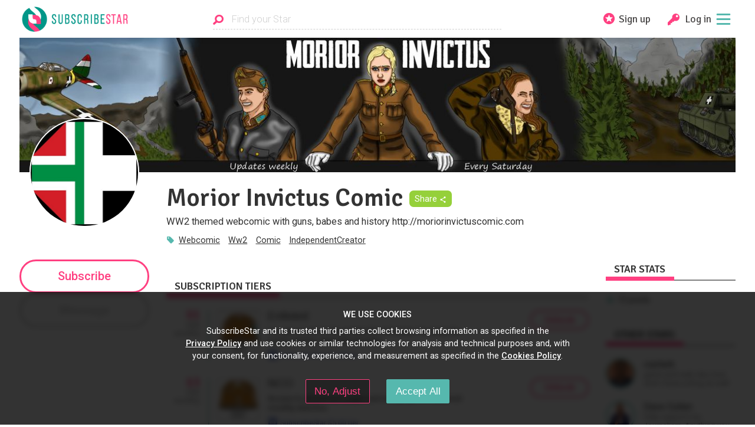

--- FILE ---
content_type: text/html; charset=utf-8
request_url: https://www.subscribestar.com/morior-invictus-comic
body_size: 29144
content:
<!DOCTYPE html><html><head>
<script type="text/javascript">window.NREUM||(NREUM={});NREUM.info={"beacon":"bam.nr-data.net","errorBeacon":"bam.nr-data.net","licenseKey":"NRJS-848b745f06b6f611bba","applicationID":"378096138","transactionName":"dFhZEkFWDwhVEBtDUlUYRxNRVQoHHxFAVUVEGEQOXE4=","queueTime":0,"applicationTime":307,"agent":""}</script>
<script type="text/javascript">(window.NREUM||(NREUM={})).init={ajax:{deny_list:["bam.nr-data.net"]},feature_flags:["soft_nav"]};(window.NREUM||(NREUM={})).loader_config={licenseKey:"NRJS-848b745f06b6f611bba",applicationID:"378096138",browserID:"378097525"};;/*! For license information please see nr-loader-rum-1.308.0.min.js.LICENSE.txt */
(()=>{var e,t,r={163:(e,t,r)=>{"use strict";r.d(t,{j:()=>E});var n=r(384),i=r(1741);var a=r(2555);r(860).K7.genericEvents;const s="experimental.resources",o="register",c=e=>{if(!e||"string"!=typeof e)return!1;try{document.createDocumentFragment().querySelector(e)}catch{return!1}return!0};var d=r(2614),u=r(944),l=r(8122);const f="[data-nr-mask]",g=e=>(0,l.a)(e,(()=>{const e={feature_flags:[],experimental:{allow_registered_children:!1,resources:!1},mask_selector:"*",block_selector:"[data-nr-block]",mask_input_options:{color:!1,date:!1,"datetime-local":!1,email:!1,month:!1,number:!1,range:!1,search:!1,tel:!1,text:!1,time:!1,url:!1,week:!1,textarea:!1,select:!1,password:!0}};return{ajax:{deny_list:void 0,block_internal:!0,enabled:!0,autoStart:!0},api:{get allow_registered_children(){return e.feature_flags.includes(o)||e.experimental.allow_registered_children},set allow_registered_children(t){e.experimental.allow_registered_children=t},duplicate_registered_data:!1},browser_consent_mode:{enabled:!1},distributed_tracing:{enabled:void 0,exclude_newrelic_header:void 0,cors_use_newrelic_header:void 0,cors_use_tracecontext_headers:void 0,allowed_origins:void 0},get feature_flags(){return e.feature_flags},set feature_flags(t){e.feature_flags=t},generic_events:{enabled:!0,autoStart:!0},harvest:{interval:30},jserrors:{enabled:!0,autoStart:!0},logging:{enabled:!0,autoStart:!0},metrics:{enabled:!0,autoStart:!0},obfuscate:void 0,page_action:{enabled:!0},page_view_event:{enabled:!0,autoStart:!0},page_view_timing:{enabled:!0,autoStart:!0},performance:{capture_marks:!1,capture_measures:!1,capture_detail:!0,resources:{get enabled(){return e.feature_flags.includes(s)||e.experimental.resources},set enabled(t){e.experimental.resources=t},asset_types:[],first_party_domains:[],ignore_newrelic:!0}},privacy:{cookies_enabled:!0},proxy:{assets:void 0,beacon:void 0},session:{expiresMs:d.wk,inactiveMs:d.BB},session_replay:{autoStart:!0,enabled:!1,preload:!1,sampling_rate:10,error_sampling_rate:100,collect_fonts:!1,inline_images:!1,fix_stylesheets:!0,mask_all_inputs:!0,get mask_text_selector(){return e.mask_selector},set mask_text_selector(t){c(t)?e.mask_selector="".concat(t,",").concat(f):""===t||null===t?e.mask_selector=f:(0,u.R)(5,t)},get block_class(){return"nr-block"},get ignore_class(){return"nr-ignore"},get mask_text_class(){return"nr-mask"},get block_selector(){return e.block_selector},set block_selector(t){c(t)?e.block_selector+=",".concat(t):""!==t&&(0,u.R)(6,t)},get mask_input_options(){return e.mask_input_options},set mask_input_options(t){t&&"object"==typeof t?e.mask_input_options={...t,password:!0}:(0,u.R)(7,t)}},session_trace:{enabled:!0,autoStart:!0},soft_navigations:{enabled:!0,autoStart:!0},spa:{enabled:!0,autoStart:!0},ssl:void 0,user_actions:{enabled:!0,elementAttributes:["id","className","tagName","type"]}}})());var p=r(6154),m=r(9324);let h=0;const v={buildEnv:m.F3,distMethod:m.Xs,version:m.xv,originTime:p.WN},b={consented:!1},y={appMetadata:{},get consented(){return this.session?.state?.consent||b.consented},set consented(e){b.consented=e},customTransaction:void 0,denyList:void 0,disabled:!1,harvester:void 0,isolatedBacklog:!1,isRecording:!1,loaderType:void 0,maxBytes:3e4,obfuscator:void 0,onerror:void 0,ptid:void 0,releaseIds:{},session:void 0,timeKeeper:void 0,registeredEntities:[],jsAttributesMetadata:{bytes:0},get harvestCount(){return++h}},_=e=>{const t=(0,l.a)(e,y),r=Object.keys(v).reduce((e,t)=>(e[t]={value:v[t],writable:!1,configurable:!0,enumerable:!0},e),{});return Object.defineProperties(t,r)};var w=r(5701);const x=e=>{const t=e.startsWith("http");e+="/",r.p=t?e:"https://"+e};var R=r(7836),k=r(3241);const A={accountID:void 0,trustKey:void 0,agentID:void 0,licenseKey:void 0,applicationID:void 0,xpid:void 0},S=e=>(0,l.a)(e,A),T=new Set;function E(e,t={},r,s){let{init:o,info:c,loader_config:d,runtime:u={},exposed:l=!0}=t;if(!c){const e=(0,n.pV)();o=e.init,c=e.info,d=e.loader_config}e.init=g(o||{}),e.loader_config=S(d||{}),c.jsAttributes??={},p.bv&&(c.jsAttributes.isWorker=!0),e.info=(0,a.D)(c);const f=e.init,m=[c.beacon,c.errorBeacon];T.has(e.agentIdentifier)||(f.proxy.assets&&(x(f.proxy.assets),m.push(f.proxy.assets)),f.proxy.beacon&&m.push(f.proxy.beacon),e.beacons=[...m],function(e){const t=(0,n.pV)();Object.getOwnPropertyNames(i.W.prototype).forEach(r=>{const n=i.W.prototype[r];if("function"!=typeof n||"constructor"===n)return;let a=t[r];e[r]&&!1!==e.exposed&&"micro-agent"!==e.runtime?.loaderType&&(t[r]=(...t)=>{const n=e[r](...t);return a?a(...t):n})})}(e),(0,n.US)("activatedFeatures",w.B)),u.denyList=[...f.ajax.deny_list||[],...f.ajax.block_internal?m:[]],u.ptid=e.agentIdentifier,u.loaderType=r,e.runtime=_(u),T.has(e.agentIdentifier)||(e.ee=R.ee.get(e.agentIdentifier),e.exposed=l,(0,k.W)({agentIdentifier:e.agentIdentifier,drained:!!w.B?.[e.agentIdentifier],type:"lifecycle",name:"initialize",feature:void 0,data:e.config})),T.add(e.agentIdentifier)}},384:(e,t,r)=>{"use strict";r.d(t,{NT:()=>s,US:()=>u,Zm:()=>o,bQ:()=>d,dV:()=>c,pV:()=>l});var n=r(6154),i=r(1863),a=r(1910);const s={beacon:"bam.nr-data.net",errorBeacon:"bam.nr-data.net"};function o(){return n.gm.NREUM||(n.gm.NREUM={}),void 0===n.gm.newrelic&&(n.gm.newrelic=n.gm.NREUM),n.gm.NREUM}function c(){let e=o();return e.o||(e.o={ST:n.gm.setTimeout,SI:n.gm.setImmediate||n.gm.setInterval,CT:n.gm.clearTimeout,XHR:n.gm.XMLHttpRequest,REQ:n.gm.Request,EV:n.gm.Event,PR:n.gm.Promise,MO:n.gm.MutationObserver,FETCH:n.gm.fetch,WS:n.gm.WebSocket},(0,a.i)(...Object.values(e.o))),e}function d(e,t){let r=o();r.initializedAgents??={},t.initializedAt={ms:(0,i.t)(),date:new Date},r.initializedAgents[e]=t}function u(e,t){o()[e]=t}function l(){return function(){let e=o();const t=e.info||{};e.info={beacon:s.beacon,errorBeacon:s.errorBeacon,...t}}(),function(){let e=o();const t=e.init||{};e.init={...t}}(),c(),function(){let e=o();const t=e.loader_config||{};e.loader_config={...t}}(),o()}},782:(e,t,r)=>{"use strict";r.d(t,{T:()=>n});const n=r(860).K7.pageViewTiming},860:(e,t,r)=>{"use strict";r.d(t,{$J:()=>u,K7:()=>c,P3:()=>d,XX:()=>i,Yy:()=>o,df:()=>a,qY:()=>n,v4:()=>s});const n="events",i="jserrors",a="browser/blobs",s="rum",o="browser/logs",c={ajax:"ajax",genericEvents:"generic_events",jserrors:i,logging:"logging",metrics:"metrics",pageAction:"page_action",pageViewEvent:"page_view_event",pageViewTiming:"page_view_timing",sessionReplay:"session_replay",sessionTrace:"session_trace",softNav:"soft_navigations",spa:"spa"},d={[c.pageViewEvent]:1,[c.pageViewTiming]:2,[c.metrics]:3,[c.jserrors]:4,[c.spa]:5,[c.ajax]:6,[c.sessionTrace]:7,[c.softNav]:8,[c.sessionReplay]:9,[c.logging]:10,[c.genericEvents]:11},u={[c.pageViewEvent]:s,[c.pageViewTiming]:n,[c.ajax]:n,[c.spa]:n,[c.softNav]:n,[c.metrics]:i,[c.jserrors]:i,[c.sessionTrace]:a,[c.sessionReplay]:a,[c.logging]:o,[c.genericEvents]:"ins"}},944:(e,t,r)=>{"use strict";r.d(t,{R:()=>i});var n=r(3241);function i(e,t){"function"==typeof console.debug&&(console.debug("New Relic Warning: https://github.com/newrelic/newrelic-browser-agent/blob/main/docs/warning-codes.md#".concat(e),t),(0,n.W)({agentIdentifier:null,drained:null,type:"data",name:"warn",feature:"warn",data:{code:e,secondary:t}}))}},1687:(e,t,r)=>{"use strict";r.d(t,{Ak:()=>d,Ze:()=>f,x3:()=>u});var n=r(3241),i=r(7836),a=r(3606),s=r(860),o=r(2646);const c={};function d(e,t){const r={staged:!1,priority:s.P3[t]||0};l(e),c[e].get(t)||c[e].set(t,r)}function u(e,t){e&&c[e]&&(c[e].get(t)&&c[e].delete(t),p(e,t,!1),c[e].size&&g(e))}function l(e){if(!e)throw new Error("agentIdentifier required");c[e]||(c[e]=new Map)}function f(e="",t="feature",r=!1){if(l(e),!e||!c[e].get(t)||r)return p(e,t);c[e].get(t).staged=!0,g(e)}function g(e){const t=Array.from(c[e]);t.every(([e,t])=>t.staged)&&(t.sort((e,t)=>e[1].priority-t[1].priority),t.forEach(([t])=>{c[e].delete(t),p(e,t)}))}function p(e,t,r=!0){const s=e?i.ee.get(e):i.ee,c=a.i.handlers;if(!s.aborted&&s.backlog&&c){if((0,n.W)({agentIdentifier:e,type:"lifecycle",name:"drain",feature:t}),r){const e=s.backlog[t],r=c[t];if(r){for(let t=0;e&&t<e.length;++t)m(e[t],r);Object.entries(r).forEach(([e,t])=>{Object.values(t||{}).forEach(t=>{t[0]?.on&&t[0]?.context()instanceof o.y&&t[0].on(e,t[1])})})}}s.isolatedBacklog||delete c[t],s.backlog[t]=null,s.emit("drain-"+t,[])}}function m(e,t){var r=e[1];Object.values(t[r]||{}).forEach(t=>{var r=e[0];if(t[0]===r){var n=t[1],i=e[3],a=e[2];n.apply(i,a)}})}},1738:(e,t,r)=>{"use strict";r.d(t,{U:()=>g,Y:()=>f});var n=r(3241),i=r(9908),a=r(1863),s=r(944),o=r(5701),c=r(3969),d=r(8362),u=r(860),l=r(4261);function f(e,t,r,a){const f=a||r;!f||f[e]&&f[e]!==d.d.prototype[e]||(f[e]=function(){(0,i.p)(c.xV,["API/"+e+"/called"],void 0,u.K7.metrics,r.ee),(0,n.W)({agentIdentifier:r.agentIdentifier,drained:!!o.B?.[r.agentIdentifier],type:"data",name:"api",feature:l.Pl+e,data:{}});try{return t.apply(this,arguments)}catch(e){(0,s.R)(23,e)}})}function g(e,t,r,n,s){const o=e.info;null===r?delete o.jsAttributes[t]:o.jsAttributes[t]=r,(s||null===r)&&(0,i.p)(l.Pl+n,[(0,a.t)(),t,r],void 0,"session",e.ee)}},1741:(e,t,r)=>{"use strict";r.d(t,{W:()=>a});var n=r(944),i=r(4261);class a{#e(e,...t){if(this[e]!==a.prototype[e])return this[e](...t);(0,n.R)(35,e)}addPageAction(e,t){return this.#e(i.hG,e,t)}register(e){return this.#e(i.eY,e)}recordCustomEvent(e,t){return this.#e(i.fF,e,t)}setPageViewName(e,t){return this.#e(i.Fw,e,t)}setCustomAttribute(e,t,r){return this.#e(i.cD,e,t,r)}noticeError(e,t){return this.#e(i.o5,e,t)}setUserId(e,t=!1){return this.#e(i.Dl,e,t)}setApplicationVersion(e){return this.#e(i.nb,e)}setErrorHandler(e){return this.#e(i.bt,e)}addRelease(e,t){return this.#e(i.k6,e,t)}log(e,t){return this.#e(i.$9,e,t)}start(){return this.#e(i.d3)}finished(e){return this.#e(i.BL,e)}recordReplay(){return this.#e(i.CH)}pauseReplay(){return this.#e(i.Tb)}addToTrace(e){return this.#e(i.U2,e)}setCurrentRouteName(e){return this.#e(i.PA,e)}interaction(e){return this.#e(i.dT,e)}wrapLogger(e,t,r){return this.#e(i.Wb,e,t,r)}measure(e,t){return this.#e(i.V1,e,t)}consent(e){return this.#e(i.Pv,e)}}},1863:(e,t,r)=>{"use strict";function n(){return Math.floor(performance.now())}r.d(t,{t:()=>n})},1910:(e,t,r)=>{"use strict";r.d(t,{i:()=>a});var n=r(944);const i=new Map;function a(...e){return e.every(e=>{if(i.has(e))return i.get(e);const t="function"==typeof e?e.toString():"",r=t.includes("[native code]"),a=t.includes("nrWrapper");return r||a||(0,n.R)(64,e?.name||t),i.set(e,r),r})}},2555:(e,t,r)=>{"use strict";r.d(t,{D:()=>o,f:()=>s});var n=r(384),i=r(8122);const a={beacon:n.NT.beacon,errorBeacon:n.NT.errorBeacon,licenseKey:void 0,applicationID:void 0,sa:void 0,queueTime:void 0,applicationTime:void 0,ttGuid:void 0,user:void 0,account:void 0,product:void 0,extra:void 0,jsAttributes:{},userAttributes:void 0,atts:void 0,transactionName:void 0,tNamePlain:void 0};function s(e){try{return!!e.licenseKey&&!!e.errorBeacon&&!!e.applicationID}catch(e){return!1}}const o=e=>(0,i.a)(e,a)},2614:(e,t,r)=>{"use strict";r.d(t,{BB:()=>s,H3:()=>n,g:()=>d,iL:()=>c,tS:()=>o,uh:()=>i,wk:()=>a});const n="NRBA",i="SESSION",a=144e5,s=18e5,o={STARTED:"session-started",PAUSE:"session-pause",RESET:"session-reset",RESUME:"session-resume",UPDATE:"session-update"},c={SAME_TAB:"same-tab",CROSS_TAB:"cross-tab"},d={OFF:0,FULL:1,ERROR:2}},2646:(e,t,r)=>{"use strict";r.d(t,{y:()=>n});class n{constructor(e){this.contextId=e}}},2843:(e,t,r)=>{"use strict";r.d(t,{G:()=>a,u:()=>i});var n=r(3878);function i(e,t=!1,r,i){(0,n.DD)("visibilitychange",function(){if(t)return void("hidden"===document.visibilityState&&e());e(document.visibilityState)},r,i)}function a(e,t,r){(0,n.sp)("pagehide",e,t,r)}},3241:(e,t,r)=>{"use strict";r.d(t,{W:()=>a});var n=r(6154);const i="newrelic";function a(e={}){try{n.gm.dispatchEvent(new CustomEvent(i,{detail:e}))}catch(e){}}},3606:(e,t,r)=>{"use strict";r.d(t,{i:()=>a});var n=r(9908);a.on=s;var i=a.handlers={};function a(e,t,r,a){s(a||n.d,i,e,t,r)}function s(e,t,r,i,a){a||(a="feature"),e||(e=n.d);var s=t[a]=t[a]||{};(s[r]=s[r]||[]).push([e,i])}},3878:(e,t,r)=>{"use strict";function n(e,t){return{capture:e,passive:!1,signal:t}}function i(e,t,r=!1,i){window.addEventListener(e,t,n(r,i))}function a(e,t,r=!1,i){document.addEventListener(e,t,n(r,i))}r.d(t,{DD:()=>a,jT:()=>n,sp:()=>i})},3969:(e,t,r)=>{"use strict";r.d(t,{TZ:()=>n,XG:()=>o,rs:()=>i,xV:()=>s,z_:()=>a});const n=r(860).K7.metrics,i="sm",a="cm",s="storeSupportabilityMetrics",o="storeEventMetrics"},4234:(e,t,r)=>{"use strict";r.d(t,{W:()=>a});var n=r(7836),i=r(1687);class a{constructor(e,t){this.agentIdentifier=e,this.ee=n.ee.get(e),this.featureName=t,this.blocked=!1}deregisterDrain(){(0,i.x3)(this.agentIdentifier,this.featureName)}}},4261:(e,t,r)=>{"use strict";r.d(t,{$9:()=>d,BL:()=>o,CH:()=>g,Dl:()=>_,Fw:()=>y,PA:()=>h,Pl:()=>n,Pv:()=>k,Tb:()=>l,U2:()=>a,V1:()=>R,Wb:()=>x,bt:()=>b,cD:()=>v,d3:()=>w,dT:()=>c,eY:()=>p,fF:()=>f,hG:()=>i,k6:()=>s,nb:()=>m,o5:()=>u});const n="api-",i="addPageAction",a="addToTrace",s="addRelease",o="finished",c="interaction",d="log",u="noticeError",l="pauseReplay",f="recordCustomEvent",g="recordReplay",p="register",m="setApplicationVersion",h="setCurrentRouteName",v="setCustomAttribute",b="setErrorHandler",y="setPageViewName",_="setUserId",w="start",x="wrapLogger",R="measure",k="consent"},5289:(e,t,r)=>{"use strict";r.d(t,{GG:()=>s,Qr:()=>c,sB:()=>o});var n=r(3878),i=r(6389);function a(){return"undefined"==typeof document||"complete"===document.readyState}function s(e,t){if(a())return e();const r=(0,i.J)(e),s=setInterval(()=>{a()&&(clearInterval(s),r())},500);(0,n.sp)("load",r,t)}function o(e){if(a())return e();(0,n.DD)("DOMContentLoaded",e)}function c(e){if(a())return e();(0,n.sp)("popstate",e)}},5607:(e,t,r)=>{"use strict";r.d(t,{W:()=>n});const n=(0,r(9566).bz)()},5701:(e,t,r)=>{"use strict";r.d(t,{B:()=>a,t:()=>s});var n=r(3241);const i=new Set,a={};function s(e,t){const r=t.agentIdentifier;a[r]??={},e&&"object"==typeof e&&(i.has(r)||(t.ee.emit("rumresp",[e]),a[r]=e,i.add(r),(0,n.W)({agentIdentifier:r,loaded:!0,drained:!0,type:"lifecycle",name:"load",feature:void 0,data:e})))}},6154:(e,t,r)=>{"use strict";r.d(t,{OF:()=>c,RI:()=>i,WN:()=>u,bv:()=>a,eN:()=>l,gm:()=>s,mw:()=>o,sb:()=>d});var n=r(1863);const i="undefined"!=typeof window&&!!window.document,a="undefined"!=typeof WorkerGlobalScope&&("undefined"!=typeof self&&self instanceof WorkerGlobalScope&&self.navigator instanceof WorkerNavigator||"undefined"!=typeof globalThis&&globalThis instanceof WorkerGlobalScope&&globalThis.navigator instanceof WorkerNavigator),s=i?window:"undefined"!=typeof WorkerGlobalScope&&("undefined"!=typeof self&&self instanceof WorkerGlobalScope&&self||"undefined"!=typeof globalThis&&globalThis instanceof WorkerGlobalScope&&globalThis),o=Boolean("hidden"===s?.document?.visibilityState),c=/iPad|iPhone|iPod/.test(s.navigator?.userAgent),d=c&&"undefined"==typeof SharedWorker,u=((()=>{const e=s.navigator?.userAgent?.match(/Firefox[/\s](\d+\.\d+)/);Array.isArray(e)&&e.length>=2&&e[1]})(),Date.now()-(0,n.t)()),l=()=>"undefined"!=typeof PerformanceNavigationTiming&&s?.performance?.getEntriesByType("navigation")?.[0]?.responseStart},6389:(e,t,r)=>{"use strict";function n(e,t=500,r={}){const n=r?.leading||!1;let i;return(...r)=>{n&&void 0===i&&(e.apply(this,r),i=setTimeout(()=>{i=clearTimeout(i)},t)),n||(clearTimeout(i),i=setTimeout(()=>{e.apply(this,r)},t))}}function i(e){let t=!1;return(...r)=>{t||(t=!0,e.apply(this,r))}}r.d(t,{J:()=>i,s:()=>n})},6630:(e,t,r)=>{"use strict";r.d(t,{T:()=>n});const n=r(860).K7.pageViewEvent},7699:(e,t,r)=>{"use strict";r.d(t,{It:()=>a,KC:()=>o,No:()=>i,qh:()=>s});var n=r(860);const i=16e3,a=1e6,s="SESSION_ERROR",o={[n.K7.logging]:!0,[n.K7.genericEvents]:!1,[n.K7.jserrors]:!1,[n.K7.ajax]:!1}},7836:(e,t,r)=>{"use strict";r.d(t,{P:()=>o,ee:()=>c});var n=r(384),i=r(8990),a=r(2646),s=r(5607);const o="nr@context:".concat(s.W),c=function e(t,r){var n={},s={},u={},l=!1;try{l=16===r.length&&d.initializedAgents?.[r]?.runtime.isolatedBacklog}catch(e){}var f={on:p,addEventListener:p,removeEventListener:function(e,t){var r=n[e];if(!r)return;for(var i=0;i<r.length;i++)r[i]===t&&r.splice(i,1)},emit:function(e,r,n,i,a){!1!==a&&(a=!0);if(c.aborted&&!i)return;t&&a&&t.emit(e,r,n);var o=g(n);m(e).forEach(e=>{e.apply(o,r)});var d=v()[s[e]];d&&d.push([f,e,r,o]);return o},get:h,listeners:m,context:g,buffer:function(e,t){const r=v();if(t=t||"feature",f.aborted)return;Object.entries(e||{}).forEach(([e,n])=>{s[n]=t,t in r||(r[t]=[])})},abort:function(){f._aborted=!0,Object.keys(f.backlog).forEach(e=>{delete f.backlog[e]})},isBuffering:function(e){return!!v()[s[e]]},debugId:r,backlog:l?{}:t&&"object"==typeof t.backlog?t.backlog:{},isolatedBacklog:l};return Object.defineProperty(f,"aborted",{get:()=>{let e=f._aborted||!1;return e||(t&&(e=t.aborted),e)}}),f;function g(e){return e&&e instanceof a.y?e:e?(0,i.I)(e,o,()=>new a.y(o)):new a.y(o)}function p(e,t){n[e]=m(e).concat(t)}function m(e){return n[e]||[]}function h(t){return u[t]=u[t]||e(f,t)}function v(){return f.backlog}}(void 0,"globalEE"),d=(0,n.Zm)();d.ee||(d.ee=c)},8122:(e,t,r)=>{"use strict";r.d(t,{a:()=>i});var n=r(944);function i(e,t){try{if(!e||"object"!=typeof e)return(0,n.R)(3);if(!t||"object"!=typeof t)return(0,n.R)(4);const r=Object.create(Object.getPrototypeOf(t),Object.getOwnPropertyDescriptors(t)),a=0===Object.keys(r).length?e:r;for(let s in a)if(void 0!==e[s])try{if(null===e[s]){r[s]=null;continue}Array.isArray(e[s])&&Array.isArray(t[s])?r[s]=Array.from(new Set([...e[s],...t[s]])):"object"==typeof e[s]&&"object"==typeof t[s]?r[s]=i(e[s],t[s]):r[s]=e[s]}catch(e){r[s]||(0,n.R)(1,e)}return r}catch(e){(0,n.R)(2,e)}}},8362:(e,t,r)=>{"use strict";r.d(t,{d:()=>a});var n=r(9566),i=r(1741);class a extends i.W{agentIdentifier=(0,n.LA)(16)}},8374:(e,t,r)=>{r.nc=(()=>{try{return document?.currentScript?.nonce}catch(e){}return""})()},8990:(e,t,r)=>{"use strict";r.d(t,{I:()=>i});var n=Object.prototype.hasOwnProperty;function i(e,t,r){if(n.call(e,t))return e[t];var i=r();if(Object.defineProperty&&Object.keys)try{return Object.defineProperty(e,t,{value:i,writable:!0,enumerable:!1}),i}catch(e){}return e[t]=i,i}},9324:(e,t,r)=>{"use strict";r.d(t,{F3:()=>i,Xs:()=>a,xv:()=>n});const n="1.308.0",i="PROD",a="CDN"},9566:(e,t,r)=>{"use strict";r.d(t,{LA:()=>o,bz:()=>s});var n=r(6154);const i="xxxxxxxx-xxxx-4xxx-yxxx-xxxxxxxxxxxx";function a(e,t){return e?15&e[t]:16*Math.random()|0}function s(){const e=n.gm?.crypto||n.gm?.msCrypto;let t,r=0;return e&&e.getRandomValues&&(t=e.getRandomValues(new Uint8Array(30))),i.split("").map(e=>"x"===e?a(t,r++).toString(16):"y"===e?(3&a()|8).toString(16):e).join("")}function o(e){const t=n.gm?.crypto||n.gm?.msCrypto;let r,i=0;t&&t.getRandomValues&&(r=t.getRandomValues(new Uint8Array(e)));const s=[];for(var o=0;o<e;o++)s.push(a(r,i++).toString(16));return s.join("")}},9908:(e,t,r)=>{"use strict";r.d(t,{d:()=>n,p:()=>i});var n=r(7836).ee.get("handle");function i(e,t,r,i,a){a?(a.buffer([e],i),a.emit(e,t,r)):(n.buffer([e],i),n.emit(e,t,r))}}},n={};function i(e){var t=n[e];if(void 0!==t)return t.exports;var a=n[e]={exports:{}};return r[e](a,a.exports,i),a.exports}i.m=r,i.d=(e,t)=>{for(var r in t)i.o(t,r)&&!i.o(e,r)&&Object.defineProperty(e,r,{enumerable:!0,get:t[r]})},i.f={},i.e=e=>Promise.all(Object.keys(i.f).reduce((t,r)=>(i.f[r](e,t),t),[])),i.u=e=>"nr-rum-1.308.0.min.js",i.o=(e,t)=>Object.prototype.hasOwnProperty.call(e,t),e={},t="NRBA-1.308.0.PROD:",i.l=(r,n,a,s)=>{if(e[r])e[r].push(n);else{var o,c;if(void 0!==a)for(var d=document.getElementsByTagName("script"),u=0;u<d.length;u++){var l=d[u];if(l.getAttribute("src")==r||l.getAttribute("data-webpack")==t+a){o=l;break}}if(!o){c=!0;var f={296:"sha512-+MIMDsOcckGXa1EdWHqFNv7P+JUkd5kQwCBr3KE6uCvnsBNUrdSt4a/3/L4j4TxtnaMNjHpza2/erNQbpacJQA=="};(o=document.createElement("script")).charset="utf-8",i.nc&&o.setAttribute("nonce",i.nc),o.setAttribute("data-webpack",t+a),o.src=r,0!==o.src.indexOf(window.location.origin+"/")&&(o.crossOrigin="anonymous"),f[s]&&(o.integrity=f[s])}e[r]=[n];var g=(t,n)=>{o.onerror=o.onload=null,clearTimeout(p);var i=e[r];if(delete e[r],o.parentNode&&o.parentNode.removeChild(o),i&&i.forEach(e=>e(n)),t)return t(n)},p=setTimeout(g.bind(null,void 0,{type:"timeout",target:o}),12e4);o.onerror=g.bind(null,o.onerror),o.onload=g.bind(null,o.onload),c&&document.head.appendChild(o)}},i.r=e=>{"undefined"!=typeof Symbol&&Symbol.toStringTag&&Object.defineProperty(e,Symbol.toStringTag,{value:"Module"}),Object.defineProperty(e,"__esModule",{value:!0})},i.p="https://js-agent.newrelic.com/",(()=>{var e={374:0,840:0};i.f.j=(t,r)=>{var n=i.o(e,t)?e[t]:void 0;if(0!==n)if(n)r.push(n[2]);else{var a=new Promise((r,i)=>n=e[t]=[r,i]);r.push(n[2]=a);var s=i.p+i.u(t),o=new Error;i.l(s,r=>{if(i.o(e,t)&&(0!==(n=e[t])&&(e[t]=void 0),n)){var a=r&&("load"===r.type?"missing":r.type),s=r&&r.target&&r.target.src;o.message="Loading chunk "+t+" failed: ("+a+": "+s+")",o.name="ChunkLoadError",o.type=a,o.request=s,n[1](o)}},"chunk-"+t,t)}};var t=(t,r)=>{var n,a,[s,o,c]=r,d=0;if(s.some(t=>0!==e[t])){for(n in o)i.o(o,n)&&(i.m[n]=o[n]);if(c)c(i)}for(t&&t(r);d<s.length;d++)a=s[d],i.o(e,a)&&e[a]&&e[a][0](),e[a]=0},r=self["webpackChunk:NRBA-1.308.0.PROD"]=self["webpackChunk:NRBA-1.308.0.PROD"]||[];r.forEach(t.bind(null,0)),r.push=t.bind(null,r.push.bind(r))})(),(()=>{"use strict";i(8374);var e=i(8362),t=i(860);const r=Object.values(t.K7);var n=i(163);var a=i(9908),s=i(1863),o=i(4261),c=i(1738);var d=i(1687),u=i(4234),l=i(5289),f=i(6154),g=i(944),p=i(384);const m=e=>f.RI&&!0===e?.privacy.cookies_enabled;function h(e){return!!(0,p.dV)().o.MO&&m(e)&&!0===e?.session_trace.enabled}var v=i(6389),b=i(7699);class y extends u.W{constructor(e,t){super(e.agentIdentifier,t),this.agentRef=e,this.abortHandler=void 0,this.featAggregate=void 0,this.loadedSuccessfully=void 0,this.onAggregateImported=new Promise(e=>{this.loadedSuccessfully=e}),this.deferred=Promise.resolve(),!1===e.init[this.featureName].autoStart?this.deferred=new Promise((t,r)=>{this.ee.on("manual-start-all",(0,v.J)(()=>{(0,d.Ak)(e.agentIdentifier,this.featureName),t()}))}):(0,d.Ak)(e.agentIdentifier,t)}importAggregator(e,t,r={}){if(this.featAggregate)return;const n=async()=>{let n;await this.deferred;try{if(m(e.init)){const{setupAgentSession:t}=await i.e(296).then(i.bind(i,3305));n=t(e)}}catch(e){(0,g.R)(20,e),this.ee.emit("internal-error",[e]),(0,a.p)(b.qh,[e],void 0,this.featureName,this.ee)}try{if(!this.#t(this.featureName,n,e.init))return(0,d.Ze)(this.agentIdentifier,this.featureName),void this.loadedSuccessfully(!1);const{Aggregate:i}=await t();this.featAggregate=new i(e,r),e.runtime.harvester.initializedAggregates.push(this.featAggregate),this.loadedSuccessfully(!0)}catch(e){(0,g.R)(34,e),this.abortHandler?.(),(0,d.Ze)(this.agentIdentifier,this.featureName,!0),this.loadedSuccessfully(!1),this.ee&&this.ee.abort()}};f.RI?(0,l.GG)(()=>n(),!0):n()}#t(e,r,n){if(this.blocked)return!1;switch(e){case t.K7.sessionReplay:return h(n)&&!!r;case t.K7.sessionTrace:return!!r;default:return!0}}}var _=i(6630),w=i(2614),x=i(3241);class R extends y{static featureName=_.T;constructor(e){var t;super(e,_.T),this.setupInspectionEvents(e.agentIdentifier),t=e,(0,c.Y)(o.Fw,function(e,r){"string"==typeof e&&("/"!==e.charAt(0)&&(e="/"+e),t.runtime.customTransaction=(r||"http://custom.transaction")+e,(0,a.p)(o.Pl+o.Fw,[(0,s.t)()],void 0,void 0,t.ee))},t),this.importAggregator(e,()=>i.e(296).then(i.bind(i,3943)))}setupInspectionEvents(e){const t=(t,r)=>{t&&(0,x.W)({agentIdentifier:e,timeStamp:t.timeStamp,loaded:"complete"===t.target.readyState,type:"window",name:r,data:t.target.location+""})};(0,l.sB)(e=>{t(e,"DOMContentLoaded")}),(0,l.GG)(e=>{t(e,"load")}),(0,l.Qr)(e=>{t(e,"navigate")}),this.ee.on(w.tS.UPDATE,(t,r)=>{(0,x.W)({agentIdentifier:e,type:"lifecycle",name:"session",data:r})})}}class k extends e.d{constructor(e){var t;(super(),f.gm)?(this.features={},(0,p.bQ)(this.agentIdentifier,this),this.desiredFeatures=new Set(e.features||[]),this.desiredFeatures.add(R),(0,n.j)(this,e,e.loaderType||"agent"),t=this,(0,c.Y)(o.cD,function(e,r,n=!1){if("string"==typeof e){if(["string","number","boolean"].includes(typeof r)||null===r)return(0,c.U)(t,e,r,o.cD,n);(0,g.R)(40,typeof r)}else(0,g.R)(39,typeof e)},t),function(e){(0,c.Y)(o.Dl,function(t,r=!1){if("string"!=typeof t&&null!==t)return void(0,g.R)(41,typeof t);const n=e.info.jsAttributes["enduser.id"];r&&null!=n&&n!==t?(0,a.p)(o.Pl+"setUserIdAndResetSession",[t],void 0,"session",e.ee):(0,c.U)(e,"enduser.id",t,o.Dl,!0)},e)}(this),function(e){(0,c.Y)(o.nb,function(t){if("string"==typeof t||null===t)return(0,c.U)(e,"application.version",t,o.nb,!1);(0,g.R)(42,typeof t)},e)}(this),function(e){(0,c.Y)(o.d3,function(){e.ee.emit("manual-start-all")},e)}(this),function(e){(0,c.Y)(o.Pv,function(t=!0){if("boolean"==typeof t){if((0,a.p)(o.Pl+o.Pv,[t],void 0,"session",e.ee),e.runtime.consented=t,t){const t=e.features.page_view_event;t.onAggregateImported.then(e=>{const r=t.featAggregate;e&&!r.sentRum&&r.sendRum()})}}else(0,g.R)(65,typeof t)},e)}(this),this.run()):(0,g.R)(21)}get config(){return{info:this.info,init:this.init,loader_config:this.loader_config,runtime:this.runtime}}get api(){return this}run(){try{const e=function(e){const t={};return r.forEach(r=>{t[r]=!!e[r]?.enabled}),t}(this.init),n=[...this.desiredFeatures];n.sort((e,r)=>t.P3[e.featureName]-t.P3[r.featureName]),n.forEach(r=>{if(!e[r.featureName]&&r.featureName!==t.K7.pageViewEvent)return;if(r.featureName===t.K7.spa)return void(0,g.R)(67);const n=function(e){switch(e){case t.K7.ajax:return[t.K7.jserrors];case t.K7.sessionTrace:return[t.K7.ajax,t.K7.pageViewEvent];case t.K7.sessionReplay:return[t.K7.sessionTrace];case t.K7.pageViewTiming:return[t.K7.pageViewEvent];default:return[]}}(r.featureName).filter(e=>!(e in this.features));n.length>0&&(0,g.R)(36,{targetFeature:r.featureName,missingDependencies:n}),this.features[r.featureName]=new r(this)})}catch(e){(0,g.R)(22,e);for(const e in this.features)this.features[e].abortHandler?.();const t=(0,p.Zm)();delete t.initializedAgents[this.agentIdentifier]?.features,delete this.sharedAggregator;return t.ee.get(this.agentIdentifier).abort(),!1}}}var A=i(2843),S=i(782);class T extends y{static featureName=S.T;constructor(e){super(e,S.T),f.RI&&((0,A.u)(()=>(0,a.p)("docHidden",[(0,s.t)()],void 0,S.T,this.ee),!0),(0,A.G)(()=>(0,a.p)("winPagehide",[(0,s.t)()],void 0,S.T,this.ee)),this.importAggregator(e,()=>i.e(296).then(i.bind(i,2117))))}}var E=i(3969);class I extends y{static featureName=E.TZ;constructor(e){super(e,E.TZ),f.RI&&document.addEventListener("securitypolicyviolation",e=>{(0,a.p)(E.xV,["Generic/CSPViolation/Detected"],void 0,this.featureName,this.ee)}),this.importAggregator(e,()=>i.e(296).then(i.bind(i,9623)))}}new k({features:[R,T,I],loaderType:"lite"})})()})();</script><!-- Google tag (gtag.js) --><script async="" src="https://www.googletagmanager.com/gtag/js?id=G-8Y3RXFYBPK"></script><script>window.dataLayer = window.dataLayer || [];function gtag(){dataLayer.push(arguments);}gtag('js', new Date());gtag('config', 'G-8Y3RXFYBPK');</script><title>Morior Invictus Comic on SubscribeStar.com</title><script async=""></script><script language="javascript" src="https://app.fluidpay.com/tokenizer/tokenizer.js"></script><meta content="width=device-width, initial-scale=1, maximum-scale=1.0, user-scalable=no" name="viewport" /><meta name="csrf-param" content="authenticity_token" />
<meta name="csrf-token" content="0-Hk4BXMIftEa04YnnQs17EwPC7rebFX2z8Eseuunc_ZMPwPzsADdmADi417RFEVMtjRtBpzn_0dTD6d7JdOeQ" /><meta name="action-cable-url" content="/cable" /><meta content="light only" name="color-scheme" /><meta content="72c35a3ce4ae8fc1d49ae85a68cb22d5" name="p:domain_verify" /><link href="https://fonts.googleapis.com/css?family=Roboto:300,400,500|Signika+Negative:400,600&amp;amp;subset=latin-ext" rel="stylesheet" /><link href="https://fonts.googleapis.com/css?family=Istok+Web&amp;display=swap" rel="stylesheet" /><link rel="stylesheet" href="https://assets.subscribestar.com/assets/public_styles-7cf87effec9a43c82cdf.css" data-track-change="true" /><link href="https://assets.subscribestar.com/assets/public/images/favicons/apple-icon-57x57-8ae105b0252e7c32ebae49ab28dd8fa7.png" rel="apple-touch-icon" sizes="57x57" /><link href="https://assets.subscribestar.com/assets/public/images/favicons/apple-icon-60x60-6073fc7de1576eaa581f2773ee3c5003.png" rel="apple-touch-icon" sizes="60x60" /><link href="https://assets.subscribestar.com/assets/public/images/favicons/apple-icon-72x72-2944ea9980817a2eec36653438cfe38a.png" rel="apple-touch-icon" sizes="72x72" /><link href="https://assets.subscribestar.com/assets/public/images/favicons/apple-icon-76x76-95adedb1b112160bc112c8d8a9a13f43.png" rel="apple-touch-icon" sizes="76x76" /><link href="https://assets.subscribestar.com/assets/public/images/favicons/apple-icon-114x114-ff6fd7f2b1a4439975e7ec8cf3d6f67a.png" rel="apple-touch-icon" sizes="114x114" /><link href="https://assets.subscribestar.com/assets/public/images/favicons/apple-icon-120x120-accc56bfdde1c8543d8f3f63b57d3ba6.png" rel="apple-touch-icon" sizes="120x120" /><link href="https://assets.subscribestar.com/assets/public/images/favicons/apple-icon-144x144-6d433da7171d979553c88ad7fb875ff5.png" rel="apple-touch-icon" sizes="144x144" /><link href="https://assets.subscribestar.com/assets/public/images/favicons/apple-icon-152x152-5784fc059bfb3d94cf76c14451976c49.png" rel="apple-touch-icon" sizes="152x152" /><link href="https://assets.subscribestar.com/assets/public/images/favicons/apple-icon-180x180-b75eadbb92ed9ad6188d06dc09f0b7a9.png" rel="apple-touch-icon" sizes="180x180" /><link href="https://assets.subscribestar.com/assets/public/images/favicons/android-icon-192x192-d3377739c8f70f3efc6219eafdf655a1.png" rel="icon" sizes="192x192" type="image/png" /><link href="https://assets.subscribestar.com/assets/public/images/favicons/favicon-32x32-b9aa1e7e5bab6cb1b28b5161e16f9d42.png" rel="icon" sizes="32x32" type="image/png" /><link href="https://assets.subscribestar.com/assets/public/images/favicons/favicon-96x96-9c3e131d5da4c24b0cc30ca3c5fa98f1.png" rel="icon" sizes="96x96" type="image/png" /><link href="https://assets.subscribestar.com/assets/public/images/favicons/favicon-16x16-d26d59f63d353781812b4908c20f4678.png" rel="icon" sizes="16x16" type="image/png" /><meta content="#ffffff" name="msapplication-TileColor" /><meta content="https://assets.subscribestar.com/assets/public/images/favicons/ms-icon-144x144-0582abf7be3220ab067601ccef569456.png" name="msapplication-TileImage" /><meta content="#ffffff" name="theme-color" /><meta content="@SubscribeStar" name="twitter:site" /><meta content="https://d3ts7pb9ldoin4.cloudfront.net/uploads_v2/users/742748/avatars/e1f6cb96-9a98-4d20-aeae-80b7f37f1662-380x380_0x0_512x512.jpg" name="twitter:image" /><meta content="summary" name="twitter:card" /><meta content="https://www.subscribestar.com/morior-invictus-comic" property="og:url" /><meta content="profile" property="og:type" /><meta content="Morior Invictus Comic on subscribestar.com" property="og:title" /><meta content="Subscribe to Morior Invictus Comic for more updates and exclusive content." property="og:description" /><meta content="Subscribe to Morior Invictus Comic for more updates and exclusive content." name="description" /><meta content="https://ss-uploads-prod.s3-us-west-2.amazonaws.com/uploads_v2/users/742748/avatars/e1f6cb96-9a98-4d20-aeae-80b7f37f1662-600x315_0x0_512x512.jpg" property="og:image" /><meta content="600" property="og:image:width" /><meta content="315" property="og:image:height" /><meta content="subscriptions, monetization, business, media, creators, artists, musicians, bloggers, videos, sponsorship" name="keywords" /><meta content="1401830923258327" property="fb:app_id" /><meta content="CFACE30B3EF186174BB8263B5B8BE29A" name="msvalidate.01" /><meta content="eyJjYWJsZV9kaXNhYmxlZCI6ZmFsc2V9" name="jeans" /><script src="https://www.google.com/recaptcha/api.js?render=explicit"></script></head><body><script src="https://assets.subscribestar.com/assets/public_fonts-7cf87effec9a43c82cdf.js" data-track-change="true"></script><div class="layout for-public" data-role="popup_anchor" data-view="app#layout" id="root"><div class="layout-inner" data-view="app#fix_scroll"><div data-identifier="big-bell" data-view="app#ajax_container"></div><div class="layout-top_bar" data-role="top_bar" data-view="app#fix_scroll"><div class="top_bar"><div class="top_bar-inner"><div class="top_bar-branding"><a href="/"><img class="top_bar-logo" src="https://assets.subscribestar.com/assets/public/images/logo-ba4cb970d710558179d4f8f1555cb1c1.png" /></a></div><div class="top_bar-search_field"><form action="/search" data-disabled="true" data-submit="true" data-view="app#autocomplete"><div class="textbox for-search has-icon   " data-view="app#textbox"><div class="textbox-wrap"><div class="textbox-field" data-field-name="q" data-role="form-field"><div class="textbox-icon_wrap"><i class="md_icon is-search textbox-icon"><svg width="198" height="198" xmlns="http://www.w3.org/2000/svg" viewBox='0 0 198 198'>
  <circle stroke-width="32" r="62" cy="87.57107" cx="110.42893" stroke="#000" fill="none"/>
  <line stroke-width="38" stroke-linecap="round" y2="137.64102" x2="61.35898" y1="177.007" x1="20.993" stroke="#000" fill="#000"/>
</svg>
</i></div><div class="textbox-flex"><input class="textbox-input" data-role="autocomplete-input" name="q" placeholder="Find your Star" type="search" /></div></div></div></div></form></div><div class="top_bar-actions_wrapper"><div class="top_bar-user_info_wrapper"><div class="top_bar-join is-button" data-modal="/signup"><i class="md_icon is-stars top_bar-icon"><svg height="24" viewBox="0 0 24 24" width="24" xmlns="http://www.w3.org/2000/svg"><circle cx="12" cy="12" fill="var(--color-white-gentle)" r="9"></circle><path d="M11.99 2C6.47 2 2 6.48 2 12s4.47 10 9.99 10C17.52 22 22 17.52 22 12S17.52 2 11.99 2zm4.24 16L12 15.45 7.77 18l1.12-4.81-3.73-3.23 4.92-.42L12 5l1.92 4.53 4.92.42-3.73 3.23L16.23 18z"></path></svg></i>Sign up</div><div class="top_bar-login is-button" data-modal="/login"><img class="top_bar-icon" src="https://assets.subscribestar.com/assets/public/images/icons/key-5c5d9b6cb31bd811fbb1f367f5d7b309.png" />Log in</div></div><div class="top_bar-visitor-menu_wrapper" data-align-right="true" data-modifier-class="for-user_menu" data-safe-html="&quot;\u003cdiv class=\&quot;user_menu\&quot;\u003e\u003cdiv class=\&quot;user_menu-signup_actions\&quot;\u003e\u003cdiv class=\&quot;user_menu-item\&quot; data-modal=\&quot;/signup\&quot;\u003eSign up\u003c/div\u003e\u003cdiv class=\&quot;user_menu-item is-login\&quot; data-modal=\&quot;/login\&quot;\u003eLog in\u003c/div\u003e\u003cdiv class=\&quot;user_menu-delimiter\&quot;\u003e\u003c/div\u003e\u003c/div\u003e\u003ca class=\&quot;user_menu-item\&quot; href=\&quot;/stars\&quot;\u003eAll Stars\u003c/a\u003e\u003c/div\u003e\u003cdiv class=\&quot;user_menu-settings\&quot;\u003e\u003cspan class=\&quot;user_menu-setting\&quot; data-view=\&quot;app#dark_mode_toggler\&quot;\u003e\u003cdiv class=\&quot;user_menu-setting_icon\&quot;\u003e\u003ci class=\&quot;md_icon is-fa_sun_o user_menu-theme is-light\&quot;\u003e\u003csvg width=\&quot;24\&quot; height=\&quot;24\&quot; viewBox=\&quot;0 0 1792 1792\&quot; xmlns=\&quot;http://www.w3.org/2000/svg\&quot;\u003e\u003cpath d=\&quot;M1472 896q0-117-45.5-223.5t-123-184-184-123-223.5-45.5-223.5 45.5-184 123-123 184-45.5 223.5 45.5 223.5 123 184 184 123 223.5 45.5 223.5-45.5 184-123 123-184 45.5-223.5zm276 277q-4 15-20 20l-292 96v306q0 16-13 26-15 10-29 4l-292-94-180 248q-10 13-26 13t-26-13l-180-248-292 94q-14 6-29-4-13-10-13-26v-306l-292-96q-16-5-20-20-5-17 4-29l180-248-180-248q-9-13-4-29 4-15 20-20l292-96v-306q0-16 13-26 15-10 29-4l292 94 180-248q9-12 26-12t26 12l180 248 292-94q14-6 29 4 13 10 13 26v306l292 96q16 5 20 20 5 16-4 29l-180 248 180 248q9 12 4 29z\&quot; fill=\&quot;#fff\&quot;/\u003e\u003c/svg\u003e\n\u003c/i\u003e\u003ci class=\&quot;md_icon is-fa_moon_o user_menu-theme is-dark\&quot;\u003e\u003csvg width=\&quot;24\&quot; height=\&quot;24\&quot; viewBox=\&quot;0 0 1792 1792\&quot; xmlns=\&quot;http://www.w3.org/2000/svg\&quot;\u003e\u003cpath d=\&quot;M1390 1303q-54 9-110 9-182 0-337-90t-245-245-90-337q0-192 104-357-201 60-328.5 229t-127.5 384q0 130 51 248.5t136.5 204 204 136.5 248.5 51q144 0 273.5-61.5t220.5-171.5zm203-85q-94 203-283.5 324.5t-413.5 121.5q-156 0-298-61t-245-164-164-245-61-298q0-153 57.5-292.5t156-241.5 235.5-164.5 290-68.5q44-2 61 39 18 41-15 72-86 78-131.5 181.5t-45.5 218.5q0 148 73 273t198 198 273 73q118 0 228-51 41-18 72 13 14 14 17.5 34t-4.5 38z\&quot; fill=\&quot;#fff\&quot;/\u003e\u003c/svg\u003e\n\u003c/i\u003e\u003ci class=\&quot;md_icon is-fa_desktop user_menu-theme is-system\&quot;\u003e\u003csvg width=\&quot;24\&quot; height=\&quot;24\&quot; viewBox=\&quot;0 0 1792 1792\&quot; xmlns=\&quot;http://www.w3.org/2000/svg\&quot;\u003e\u003cpath d=\&quot;M1728 992v-832q0-13-9.5-22.5t-22.5-9.5h-1600q-13 0-22.5 9.5t-9.5 22.5v832q0 13 9.5 22.5t22.5 9.5h1600q13 0 22.5-9.5t9.5-22.5zm128-832v1088q0 66-47 113t-113 47h-544q0 37 16 77.5t32 71 16 43.5q0 26-19 45t-45 19h-512q-26 0-45-19t-19-45q0-14 16-44t32-70 16-78h-544q-66 0-113-47t-47-113v-1088q0-66 47-113t113-47h1600q66 0 113 47t47 113z\&quot; fill=\&quot;#fff\&quot;/\u003e\u003c/svg\u003e\n\u003c/i\u003e\u003c/div\u003e\u003cdiv class=\&quot;user_menu-setting_values\&quot;\u003e\u003cbutton class=\&quot;for-dark_mode\&quot;\u003e\u003cspan class=\&quot;user_menu-theme is-light\&quot;\u003eLight\u003c/span\u003e \u003cspan class=\&quot;user_menu-theme is-dark\&quot;\u003eDark\u003c/span\u003e \u003cspan class=\&quot;user_menu-theme is-system\&quot;\u003eSystem\u003c/span\u003e Theme\u003c/button\u003e\u003c/div\u003e\u003c/span\u003e\u003cdiv class=\&quot;user_menu-delimiter\&quot;\u003e\u003c/div\u003e\u003cdiv class=\&quot;user_menu-setting\&quot;\u003e\u003cdiv class=\&quot;user_menu-setting_icon\&quot;\u003e\u003ci class=\&quot;md_icon is-grid_world\&quot;\u003e\u003csvg xmlns=\&quot;http://www.w3.org/2000/svg\&quot;\r\n\t viewBox=\&quot;0 0 15 15\&quot;\u003e\r\n\t\u003cpath d=\&quot;M14.982,7C14.736,3.256,11.744,0.263,8,0.017V0H7.5H7v0.017C3.256,0.263,0.263,3.256,0.017,7H0v0.5\r\n\t\tV8h0.017C0.263,11.744,3.256,14.736,7,14.982V15h0.5H8v-0.018c3.744-0.246,6.736-3.238,6.982-6.982H15V7.5V7H14.982z M4.695,1.635\r\n\t\tC4.212,2.277,3.811,3.082,3.519,4H2.021C2.673,2.983,3.599,2.16,4.695,1.635z M1.498,5h1.758C3.122,5.632,3.037,6.303,3.01,7H1.019\r\n\t\tC1.072,6.296,1.238,5.623,1.498,5z M1.019,8H3.01c0.027,0.697,0.112,1.368,0.246,2H1.498C1.238,9.377,1.072,8.704,1.019,8z\r\n\t\t M2.021,11h1.497c0.292,0.918,0.693,1.723,1.177,2.365C3.599,12.84,2.673,12.018,2.021,11z M7,13.936\r\n\t\tC5.972,13.661,5.087,12.557,4.55,11H7V13.936z M7,10H4.269C4.128,9.377,4.039,8.704,4.01,8H7V10z M7,7H4.01\r\n\t\tc0.029-0.704,0.118-1.377,0.259-2H7V7z M7,4H4.55C5.087,2.443,5.972,1.339,7,1.065V4z M12.979,4h-1.496\r\n\t\tc-0.293-0.918-0.693-1.723-1.178-2.365C11.4,2.16,12.327,2.983,12.979,4z M8,1.065C9.027,1.339,9.913,2.443,10.45,4H8V1.065z M8,5\r\n\t\th2.73c0.142,0.623,0.229,1.296,0.26,2H8V5z M8,8h2.99c-0.029,0.704-0.118,1.377-0.26,2H8V8z M8,13.936V11h2.45\r\n\t\tC9.913,12.557,9.027,13.661,8,13.936z M10.305,13.365c0.483-0.643,0.885-1.447,1.178-2.365h1.496\r\n\t\tC12.327,12.018,11.4,12.84,10.305,13.365z M13.502,10h-1.758c0.134-0.632,0.219-1.303,0.246-2h1.99\r\n\t\tC13.928,8.704,13.762,9.377,13.502,10z M11.99,7c-0.027-0.697-0.112-1.368-0.246-2h1.758c0.26,0.623,0.426,1.296,0.479,2H11.99z\&quot;/\u003e\r\n\u003c/svg\u003e\r\n\u003c/i\u003e\u003c/div\u003e\u003cdiv class=\&quot;user_menu-setting_values\&quot;\u003e\u003cform action=\&quot;/account/update_locale\&quot; accept-charset=\&quot;UTF-8\&quot; method=\&quot;post\&quot;\u003e\u003cinput type=\&quot;hidden\&quot; name=\&quot;_method\&quot; value=\&quot;put\&quot; autocomplete=\&quot;off\&quot; /\u003e\u003cinput type=\&quot;hidden\&quot; name=\&quot;authenticity_token\&quot; value=\&quot;FE3-P3VYGOd4N1ilDx_Ut42PIVVW9kdwAXIi5SIhjv66mccIFyrWEazVzCTrXmV3RpNUDK6AHVqAK5SzawyZSw\&quot; autocomplete=\&quot;off\&quot; /\u003e\u003cinput name=\&quot;locale\&quot; type=\&quot;hidden\&quot; value=\&quot;en\&quot; /\u003e\u003cbutton class=\&quot;for-language is-selected\&quot; type=\&quot;submit\&quot;\u003eENG\u003c/button\u003e\u003c/form\u003e\u003cform action=\&quot;/account/update_locale\&quot; accept-charset=\&quot;UTF-8\&quot; method=\&quot;post\&quot;\u003e\u003cinput type=\&quot;hidden\&quot; name=\&quot;_method\&quot; value=\&quot;put\&quot; autocomplete=\&quot;off\&quot; /\u003e\u003cinput type=\&quot;hidden\&quot; name=\&quot;authenticity_token\&quot; value=\&quot;GWujV9VA09DJKVZX32kxRYlkoeJXSyUblLoX91UhMv-3v5pgtzIdJh3LwtY7KICFQnjUu689fzEV46GhHAwlSg\&quot; autocomplete=\&quot;off\&quot; /\u003e\u003cinput name=\&quot;locale\&quot; type=\&quot;hidden\&quot; value=\&quot;pt\&quot; /\u003e\u003cbutton class=\&quot;for-language\&quot; type=\&quot;submit\&quot;\u003ePOR\u003c/button\u003e\u003c/form\u003e\u003c/div\u003e\u003c/div\u003e\u003c/div\u003e&quot;" data-view="app#popup"><div class="top_bar-user_info"><svg class="menu_icon is-button" height="12" role="img" viewBox="0 0 24 19" width="12"><path class="menu_icon-top" d="M1.5,0h21C23.3,0,24,0.7,24,1.5S23.3,3,22.5,3h-21C0.7,3,0,2.3,0,1.5S0.7,0,1.5,0z"></path><g transform="translate(12, 9.5)"><g class="menu_icon-middle_left"><path d="M1.5,8h21C23.3,8,24,8.7,24,9.5S23.3,11,22.5,11h-21C0.7,11,0,10.3,0,9.5S0.7,8,1.5,8z" transform="translate(-12, -9.5)"></path></g><g class="menu_icon-middle_right"><path d="M1.5,8h21C23.3,8,24,8.7,24,9.5S23.3,11,22.5,11h-21C0.7,11,0,10.3,0,9.5S0.7,8,1.5,8z" transform="translate(-12, -9.5)"></path></g></g><path class="menu_icon-bottom" d="M1.5,16h21c0.8,0,1.5,0.7,1.5,1.5S23.3,19,22.5,19h-21C0.7,19,0,18.3,0,17.5S0.7,16,1.5,16z"></path></svg></div></div></div></div><div class="top_bar-shadow"></div><div class="layout-notice" data-view="app#notice"></div></div><div data-view="app#autocomplete_results"></div></div><div class="layout-content"><div class="profile_main_info"><div class="profile_main_info-cover_wrap"><img data-view="app#avatar" data-type="cover" data-user-id="742748" class="profile_main_info-cover" alt="Morior Invictus Comic profile" src="https://d3ts7pb9ldoin4.cloudfront.net/uploads_v2/users/742748/covers/0d2d68ce-a8ac-4ee1-a918-cff633e72381-1240x0_569x0_3680x690.jpg" /></div><div class="profile_main_info-data"><div class="profile_main_info-userpic"><div class="profile_main_info-userpic_wrap"><img data-view="app#avatar" data-type="avatar" data-user-id="742748" alt="Morior Invictus Comic" src="https://d3ts7pb9ldoin4.cloudfront.net/uploads_v2/users/742748/avatars/e1f6cb96-9a98-4d20-aeae-80b7f37f1662-380x380_0x0_512x512.jpg" /></div></div><div class="profile_main_info-user"><div class="profile_main_info-name has-share_button">Morior Invictus Comic<span class="share_this-button" data-form-template="&quot;\u003cdiv class=\&quot;share_this\&quot; data-script-url=\&quot;https://platform-api.sharethis.com/js/sharethis.js#property=59bc176fcfe92b00114dce4b\u0026amp;product=inline-share-buttons\&quot; data-view=\&quot;app#share_this\&quot; id=\&quot;ss-share_this\&quot;\u003e\u003cdiv class=\&quot;share_this-title\&quot;\u003eShare\u003c/div\u003e\u003cdiv class=\&quot;share_this-inner\&quot;\u003e\u003ci class=\&quot;md_icon is-infinity spinner for-share\&quot;\u003e\u003csvg xmlns=\&quot;http://www.w3.org/2000/svg\&quot; viewBox=\&quot;-20 0 140 100\&quot; width=\&quot;44\&quot; height=\&quot;30\&quot;\u003e\n  \u003cpath stroke-linecap=\&quot;butt\&quot; d=\&quot;M24.3 30C11.4 30 5 43.3 5 50s6.4 20 19.3 20c19.3 0 32.1-40 51.4-40 C88.6 30 95 43.3 95 50s-6.4 20-19.3 20C56.4 70 43.6 30 24.3 30z\&quot; stroke-dasharray=\&quot;150 105\&quot; stroke-width=\&quot;11\&quot; stroke=\&quot;#e90c59\&quot; fill=\&quot;none\&quot; stroke-dashoffset=\&quot;0\&quot; pathLength=\&quot;255\&quot; /\u003e\n\u003c/svg\u003e\n\u003c/i\u003e\u003cdiv class=\&quot;sharethis-inline-share-buttons\&quot; data-description=\&quot;Subscribe to Morior Invictus Comic for more updates and exclusive content.\&quot; data-image=\&quot;https://ss-uploads-prod.s3-us-west-2.amazonaws.com/uploads_v2/users/742748/avatars/e1f6cb96-9a98-4d20-aeae-80b7f37f1662-600x315_0x0_512x512.jpg\&quot; data-title=\&quot;Morior Invictus Comic on SubscribeStar.com\&quot; data-url=\&quot;https://www.subscribestar.com/morior-invictus-comic\&quot;\u003e\u003c/div\u003e\u003c/div\u003e\u003cdiv class=\&quot;share_this-close\&quot; data-role=\&quot;overlay-hide\&quot;\u003eClose\u003c/div\u003e\u003c/div\u003e&quot;" data-modifier-class="for-share_this" data-view="app#template_modal_trigger">Share<i class="md_icon is-share for-share_this"><svg xmlns="http://www.w3.org/2000/svg" width="24" height="24" viewBox="0 0 24 24"><path d="M18 16.08c-.76 0-1.44.3-1.96.77L8.91 12.7c.05-.23.09-.46.09-.7s-.04-.47-.09-.7l7.05-4.11c.54.5 1.25.81 2.04.81 1.66 0 3-1.34 3-3s-1.34-3-3-3-3 1.34-3 3c0 .24.04.47.09.7L8.04 9.81C7.5 9.31 6.79 9 6 9c-1.66 0-3 1.34-3 3s1.34 3 3 3c.79 0 1.5-.31 2.04-.81l7.12 4.16c-.05.21-.08.43-.08.65 0 1.61 1.31 2.92 2.92 2.92 1.61 0 2.92-1.31 2.92-2.92s-1.31-2.92-2.92-2.92z"/></svg>
</i></span></div><div class="profile_main_info-description">WW2 themed webcomic with guns, babes and history http://moriorinvictuscomic.com</div><div class="profile_main_info-categories"><div class="profile_categories for-profile_main_info"><i class="md_icon is-fa_tag for-profile_cagegories"><svg width="24" height="24" viewBox="0 0 1792 1792" xmlns="http://www.w3.org/2000/svg"><path d="M576 448q0-53-37.5-90.5t-90.5-37.5-90.5 37.5-37.5 90.5 37.5 90.5 90.5 37.5 90.5-37.5 37.5-90.5zm1067 576q0 53-37 90l-491 492q-39 37-91 37-53 0-90-37l-715-716q-38-37-64.5-101t-26.5-117v-416q0-52 38-90t90-38h416q53 0 117 26.5t102 64.5l715 714q37 39 37 91z" fill="#fff"/></svg>
</i><div class="profile_categories-category"><a href="/search?q=%23Webcomic">Webcomic</a></div><div class="profile_categories-category"><a href="/search?q=%23Ww2">Ww2</a></div><div class="profile_categories-category"><a href="/search?q=%23Comic">Comic</a></div><div class="profile_categories-category"><a href="/search?q=%23IndependentCreator">IndependentCreator</a></div></div></div></div></div></div><div class="wrapper for-profile_columns"><div class="profile_actions is-sticky"><div class="profile_actions-wrap"><div class="profile_actions-item for-profile_subscribe"><div class="flat_button_wrap" data-modal="/morior-invictus-comic/subscribe"><div class="flat_button for-profile_actions">Subscribe</div></div></div><div class="profile_actions-item for-profile_send_message" data-modal="/morior-invictus-comic/message"><div class="flat_button is-grey for-profile_actions">Message</div></div></div></div><div class="section for-profile_welcome"><div class="warnings-wrapper"></div><div class="section-title for-profile_tiers"><h2 class="section-title_text">Subscription Tiers</h2></div><div class="section-body"><div class="tiers for-profile_wall"><div class="tier false"><div class="tier-body"><div class="tiers-settings_item-cost">$1<div class="tiers-settings_item-cost-period">USD monthly</div></div><div class="tiers-settings_item-picture"><img class="tier-avatar_image" src="https://d3ts7pb9ldoin4.cloudfront.net/uploads_v2/users/742748/tier_covers/087c38b2-c386-4a30-81d2-023dc14a5043-120x120_29x123_152x152.jpg" /></div><div class="tiers-settings_item-details"><div class="tiers-settings_item-title">Enlisted</div><div class="tiers-settings_item-wrapper"><div class="tiers-settings_item-description post-content"><p>You get access to the private discord server. You keep the comic running, every little bit helps.</p>
</div><div class="tiers-settings_item-subscribers_count" title="Includes Discord Roles"><i class="md_icon is-fa_discord star-item-tier_discord_role_icon"><svg xmlns="http://www.w3.org/2000/svg" xmlns:xlink="http://www.w3.org/1999/xlink" aria-hidden="true" width="0.88em" height="1em" style="-ms-transform: rotate(360deg); -webkit-transform: rotate(360deg); transform: rotate(360deg);" preserveAspectRatio="xMidYMid meet" viewBox="0 0 448 512"><path d="M297.216 243.2c0 15.616-11.52 28.416-26.112 28.416-14.336 0-26.112-12.8-26.112-28.416s11.52-28.416 26.112-28.416c14.592 0 26.112 12.8 26.112 28.416zm-119.552-28.416c-14.592 0-26.112 12.8-26.112 28.416s11.776 28.416 26.112 28.416c14.592 0 26.112-12.8 26.112-28.416.256-15.616-11.52-28.416-26.112-28.416zM448 52.736V512c-64.494-56.994-43.868-38.128-118.784-107.776l13.568 47.36H52.48C23.552 451.584 0 428.032 0 398.848V52.736C0 23.552 23.552 0 52.48 0h343.04C424.448 0 448 23.552 448 52.736zm-72.96 242.688c0-82.432-36.864-149.248-36.864-149.248-36.864-27.648-71.936-26.88-71.936-26.88l-3.584 4.096c43.52 13.312 63.744 32.512 63.744 32.512-60.811-33.329-132.244-33.335-191.232-7.424-9.472 4.352-15.104 7.424-15.104 7.424s21.248-20.224 67.328-33.536l-2.56-3.072s-35.072-.768-71.936 26.88c0 0-36.864 66.816-36.864 149.248 0 0 21.504 37.12 78.08 38.912 0 0 9.472-11.52 17.152-21.248-32.512-9.728-44.8-30.208-44.8-30.208 3.766 2.636 9.976 6.053 10.496 6.4 43.21 24.198 104.588 32.126 159.744 8.96 8.96-3.328 18.944-8.192 29.44-15.104 0 0-12.8 20.992-46.336 30.464 7.68 9.728 16.896 20.736 16.896 20.736 56.576-1.792 78.336-38.912 78.336-38.912z" fill="#626262"/></svg>
</i><span style="color: #5b71bf">SubscribeStar $1.00 tier</span></div></div></div></div><div class="tier-actions"><div class="flat_button for-tier-unlock" data-modal="/morior-invictus-comic/subscribe?tier_id=51491">Unlock</div></div></div><div class="tier false"><div class="tier-body"><div class="tiers-settings_item-cost">$3<div class="tiers-settings_item-cost-period">USD monthly</div></div><div class="tiers-settings_item-picture"><img class="tier-avatar_image" src="https://d3ts7pb9ldoin4.cloudfront.net/uploads_v2/users/742748/tier_covers/f0000335-ba36-4334-b6e5-1e85ef39443f-120x120_34x292_150x149.jpg" /></div><div class="tiers-settings_item-details"><div class="tiers-settings_item-title">NCO</div><div class="tiers-settings_item-wrapper"><div class="tiers-settings_item-description post-content"><p>Access to all premium pages and voting rights on planned monthly sketches.</p>
</div><div class="tiers-settings_item-subscribers_count" title="Includes Discord Roles"><i class="md_icon is-fa_discord star-item-tier_discord_role_icon"><svg xmlns="http://www.w3.org/2000/svg" xmlns:xlink="http://www.w3.org/1999/xlink" aria-hidden="true" width="0.88em" height="1em" style="-ms-transform: rotate(360deg); -webkit-transform: rotate(360deg); transform: rotate(360deg);" preserveAspectRatio="xMidYMid meet" viewBox="0 0 448 512"><path d="M297.216 243.2c0 15.616-11.52 28.416-26.112 28.416-14.336 0-26.112-12.8-26.112-28.416s11.52-28.416 26.112-28.416c14.592 0 26.112 12.8 26.112 28.416zm-119.552-28.416c-14.592 0-26.112 12.8-26.112 28.416s11.776 28.416 26.112 28.416c14.592 0 26.112-12.8 26.112-28.416.256-15.616-11.52-28.416-26.112-28.416zM448 52.736V512c-64.494-56.994-43.868-38.128-118.784-107.776l13.568 47.36H52.48C23.552 451.584 0 428.032 0 398.848V52.736C0 23.552 23.552 0 52.48 0h343.04C424.448 0 448 23.552 448 52.736zm-72.96 242.688c0-82.432-36.864-149.248-36.864-149.248-36.864-27.648-71.936-26.88-71.936-26.88l-3.584 4.096c43.52 13.312 63.744 32.512 63.744 32.512-60.811-33.329-132.244-33.335-191.232-7.424-9.472 4.352-15.104 7.424-15.104 7.424s21.248-20.224 67.328-33.536l-2.56-3.072s-35.072-.768-71.936 26.88c0 0-36.864 66.816-36.864 149.248 0 0 21.504 37.12 78.08 38.912 0 0 9.472-11.52 17.152-21.248-32.512-9.728-44.8-30.208-44.8-30.208 3.766 2.636 9.976 6.053 10.496 6.4 43.21 24.198 104.588 32.126 159.744 8.96 8.96-3.328 18.944-8.192 29.44-15.104 0 0-12.8 20.992-46.336 30.464 7.68 9.728 16.896 20.736 16.896 20.736 56.576-1.792 78.336-38.912 78.336-38.912z" fill="#626262"/></svg>
</i><span style="color: #5b71bf">SubscribeStar $5.00 tier</span></div></div></div></div><div class="tier-actions"><div class="flat_button for-tier-unlock" data-modal="/morior-invictus-comic/subscribe?tier_id=51492">Unlock</div></div></div><div class="tier false"><div class="tier-body"><div class="tiers-settings_item-cost">$5<div class="tiers-settings_item-cost-period">USD monthly</div></div><div class="tiers-settings_item-picture"><img class="tier-avatar_image" src="https://d3ts7pb9ldoin4.cloudfront.net/uploads_v2/users/742748/tier_covers/af65b07e-bf44-4483-9104-2bba2821ba4c-120x120_230x453_149x150.jpg" /></div><div class="tiers-settings_item-details"><div class="tiers-settings_item-title">Junior Officer</div><div class="tiers-settings_item-wrapper"><div class="tiers-settings_item-description post-content"><p>In addition to all previous privileges you get to propose the possible themes of the planned monthly sketches.</p>
</div><div class="tiers-settings_item-subscribers_count" title="Includes Discord Roles"><i class="md_icon is-fa_discord star-item-tier_discord_role_icon"><svg xmlns="http://www.w3.org/2000/svg" xmlns:xlink="http://www.w3.org/1999/xlink" aria-hidden="true" width="0.88em" height="1em" style="-ms-transform: rotate(360deg); -webkit-transform: rotate(360deg); transform: rotate(360deg);" preserveAspectRatio="xMidYMid meet" viewBox="0 0 448 512"><path d="M297.216 243.2c0 15.616-11.52 28.416-26.112 28.416-14.336 0-26.112-12.8-26.112-28.416s11.52-28.416 26.112-28.416c14.592 0 26.112 12.8 26.112 28.416zm-119.552-28.416c-14.592 0-26.112 12.8-26.112 28.416s11.776 28.416 26.112 28.416c14.592 0 26.112-12.8 26.112-28.416.256-15.616-11.52-28.416-26.112-28.416zM448 52.736V512c-64.494-56.994-43.868-38.128-118.784-107.776l13.568 47.36H52.48C23.552 451.584 0 428.032 0 398.848V52.736C0 23.552 23.552 0 52.48 0h343.04C424.448 0 448 23.552 448 52.736zm-72.96 242.688c0-82.432-36.864-149.248-36.864-149.248-36.864-27.648-71.936-26.88-71.936-26.88l-3.584 4.096c43.52 13.312 63.744 32.512 63.744 32.512-60.811-33.329-132.244-33.335-191.232-7.424-9.472 4.352-15.104 7.424-15.104 7.424s21.248-20.224 67.328-33.536l-2.56-3.072s-35.072-.768-71.936 26.88c0 0-36.864 66.816-36.864 149.248 0 0 21.504 37.12 78.08 38.912 0 0 9.472-11.52 17.152-21.248-32.512-9.728-44.8-30.208-44.8-30.208 3.766 2.636 9.976 6.053 10.496 6.4 43.21 24.198 104.588 32.126 159.744 8.96 8.96-3.328 18.944-8.192 29.44-15.104 0 0-12.8 20.992-46.336 30.464 7.68 9.728 16.896 20.736 16.896 20.736 56.576-1.792 78.336-38.912 78.336-38.912z" fill="#626262"/></svg>
</i><span style="color: #5b71bf">SubscribeStar $10.00 tier</span></div></div></div></div><div class="tier-actions"><div class="flat_button for-tier-unlock" data-modal="/morior-invictus-comic/subscribe?tier_id=51494">Unlock</div></div></div></div></div><div class="section-title"><h2 class="section-title_text">Welcome</h2></div><div class="section-body"><div class="profile_welcome"><div class="welcome_features"><ul class="welcome_features-list"><li class="welcome_features-item"><i class="md_icon is-stars welcome_features-item_icon"><svg height="24" viewBox="0 0 24 24" width="24" xmlns="http://www.w3.org/2000/svg"><circle cx="12" cy="12" fill="var(--color-white-gentle)" r="9"></circle><path d="M11.99 2C6.47 2 2 6.48 2 12s4.47 10 9.99 10C17.52 22 22 17.52 22 12S17.52 2 11.99 2zm4.24 16L12 15.45 7.77 18l1.12-4.81-3.73-3.23 4.92-.42L12 5l1.92 4.53 4.92.42-3.73 3.23L16.23 18z"></path></svg></i><div class="welcome_features-item_text">Extra premium pages for the comic</div></li><li class="welcome_features-item"><i class="md_icon is-stars welcome_features-item_icon"><svg height="24" viewBox="0 0 24 24" width="24" xmlns="http://www.w3.org/2000/svg"><circle cx="12" cy="12" fill="var(--color-white-gentle)" r="9"></circle><path d="M11.99 2C6.47 2 2 6.48 2 12s4.47 10 9.99 10C17.52 22 22 17.52 22 12S17.52 2 11.99 2zm4.24 16L12 15.45 7.77 18l1.12-4.81-3.73-3.23 4.92-.42L12 5l1.92 4.53 4.92.42-3.73 3.23L16.23 18z"></path></svg></i><div class="welcome_features-item_text">Access to a private discord server</div></li><li class="welcome_features-item"><i class="md_icon is-stars welcome_features-item_icon"><svg height="24" viewBox="0 0 24 24" width="24" xmlns="http://www.w3.org/2000/svg"><circle cx="12" cy="12" fill="var(--color-white-gentle)" r="9"></circle><path d="M11.99 2C6.47 2 2 6.48 2 12s4.47 10 9.99 10C17.52 22 22 17.52 22 12S17.52 2 11.99 2zm4.24 16L12 15.45 7.77 18l1.12-4.81-3.73-3.23 4.92-.42L12 5l1.92 4.53 4.92.42-3.73 3.23L16.23 18z"></path></svg></i><div class="welcome_features-item_text">Ensuring the comic continues steadily in the long term</div></li></ul></div><div class="profile_welcome-media"><div class="profile_welcome-media_row"><div class="profile_welcome is-image"><img src="https://d3ts7pb9ldoin4.cloudfront.net/uploads_v2/users/742748/welcome_media/1681cdb3-9480-403f-b1be-7ca09ef82120-716x0.jpg?Policy=[base64]&amp;Signature=Fg8TqB2t8JRHYcPXuvAvCAP6dh993c3qo46cWd3Zx8KKjVzxs21G6F3VNeu2O~1PXRUREIjKHCwIBl-lySUrwmiOv4zhE~MMUbjAIBk~[base64]~g__&amp;Key-Pair-Id=K25MUW5EWJVRGP" /></div></div></div><div data-view="app#ajax_container"></div></div></div><div class="section-body"></div><div class="subscribe-2c-more"><div class="subscribe-2c-more_title">See something you like? Subscribe to see even more!</div><div class="flat_button for-subscribe-2c-more" data-modal="/morior-invictus-comic/subscribe">Subscribe Now</div></div><br /><div data-autoload="false" data-view="app#ajax_container"><div><div class="section-title for-feed"><a class="section-title_text is-clickable  " data-role="profile_sections_container-toggler" data-section="feed" data-section-loaded="true" href="/morior-invictus-comic" rel="nofollow"><h2>Posts</h2></a></div></div><div class="section-body" data-role="profile_sections_container-section" data-section="feed" data-view="app#posts_container"><div class="warnings-wrapper"></div><div class="posts" data-role="posts_container-list" data-view="app#infinite_scroll"><div class="post is-shown" data-id="1775625" data-infinite-scroll-id="1775625" data-role="popup_anchor" data-view="app#post"><a class="post-avatar" href="/morior-invictus-comic"><img data-view="app#avatar" data-type="avatar" data-user-id="742748" src="https://d3ts7pb9ldoin4.cloudfront.net/uploads_v2/users/742748/avatars/e1f6cb96-9a98-4d20-aeae-80b7f37f1662-120x120_0x0_512x512.jpg" /></a><div class="post-user_data"><div class="post-user_data_inner"><a class="post-user for-profile_wall" href="/morior-invictus-comic">Morior Invictus Comic</a><div class="post-date"><a href="/posts/1775625">Dec 25, 2025 05:33 pm</a></div></div><div class="vertical_more_menu for-post" data-align-right="true" data-modifier-class="for-vertical_more_menu" data-safe-html="&quot;\u003ca class=\&quot;post_menu-item\&quot; href=\&quot;mailto:support@subscribestar.com?subject=REPORTING%20CONTENT%20of%20Morior%20Invictus%20Comic\u0026amp;body=Dear%20SubscribeStar.com%2C%0A%0AI%20am%20writing%20to%20bring%20to%20your%20attention%20inappropriate%20content%20that%20I%20have%20encountered%20on%20your%20website.%0A%0AAs%20a%20user%20of%20your%20Platform%2C%20I%20believe%20it%20is%20important%20to%20maintain%20a%20safe%20and%20respectful%20online%20environment.%20The%20specific%20details%20of%20the%20content%20in%20question%20are%20as%20follows%3A%0A%0A1.%20URL%20of%20the%20Content%20in%20question%3A%0A%0Ahttps%3A%2F%2Fwww.subscribestar.com%2Fposts%2F1775625%0A%0A2.%20Date%20and%20Time%20of%20Occurrence%3A%0A%0A%5BProvide%20the%20date%20and%20time%20you%20encountered%20the%20content%5D%0A%0A3.%20Description%20of%20the%20Content%3A%0A%0A%5BDescribe%20the%20content%20in%20detail%2C%20explaining%20why%20it%20is%20inappropriate%5D%0A%0A4.%20Impact%20or%20Harm%3A%0A%0A%5BExplain%20the%20potential%20impact%20or%20harm%20caused%20by%20the%20content%5D%0A%0A5.%20Relevant%20law%20or%20regulation%0A%0A%5BProvide%20the%20exact%20URL%20to%20supporting%20documents%5D%0A%0AI%20request%20that%20you%20review%20this%20content%20promptly%20and%20take%20appropriate%20action%20to%20address%20the%20issue.%0A%0ASincerely%2C%0A%0A%5BYour%20Name%5D%0A%5BYour%20contact%20phone%20number%5D%0A%5BYour%20contact%20phone%20number%5D\&quot;\u003eReport\u003c/a\u003e&quot;" data-view="app#popup"><i class="md_icon is-fa_ellipsis_vertical for-vertical_more_menu"><svg xmlns="http://www.w3.org/2000/svg" viewBox="0 0 128 512" width="6" height="24"><path d="M64 360a56 56 0 1 0 0 112 56 56 0 1 0 0-112zm0-160a56 56 0 1 0 0 112 56 56 0 1 0 0-112zM120 96A56 56 0 1 0 8 96a56 56 0 1 0 112 0z"/></svg>
</i></div></div><div class="post-body is-locked"><div class="post-content_wrapper"><div class="post-title"><i class="md_icon is-lock tier-locked_icon"><svg height="24" viewBox="0 0 24 24" width="24" xmlns="http://www.w3.org/2000/svg"><path d="M18 8h-1V6c0-2.76-2.24-5-5-5S7 3.24 7 6v2H6c-1.1 0-2 .9-2 2v10c0 1.1.9 2 2 2h12c1.1 0 2-.9 2-2V10c0-1.1-.9-2-2-2zm-6 9c-1.1 0-2-.9-2-2s.9-2 2-2 2 .9 2 2-.9 2-2 2zm3.1-9H8.9V6c0-1.71 1.39-3.1 3.1-3.1 1.71 0 3.1 1.39 3.1 3.1v2z"></path></svg></i><h2>Merry Christmas!</h2></div></div><div class="post-content_wrapper" data-modal="/morior-invictus-comic/tiers/51491"><div class="post-content_overlay"></div><div class="post-uploads"><div class="uploads"><div class="uploads-images" data-downloads-enabled="true" data-gallery="[{&quot;id&quot;:6053024,&quot;original_filename&quot;:&quot;Christmas Special 2025.jpg&quot;,&quot;remove_path&quot;:&quot;/post_uploads/6053024&quot;,&quot;pinned&quot;:false,&quot;group&quot;:&quot;imgs_and_videos&quot;,&quot;created_at&quot;:&quot;Dec 25, 2025 05:31 pm&quot;,&quot;gallery_preview_url&quot;:&quot;https://d3ts7pb9ldoin4.cloudfront.net/previews_v2/GaNFW7RikPk=/5v1Vzw-u0xo=/qkb1iInPB7g=/fcw_9P-OR94=/0eDO8LE5K8j8H0J3MRqRTEN-SSYODfhwspphcnogecXrrtTSTnh_T_xC4iK723_IURXkPangCWY=.jpg&quot;,&quot;preview_url&quot;:&quot;https://d3ts7pb9ldoin4.cloudfront.net/previews_v2/GaNFW7RikPk=/5v1Vzw-u0xo=/qkb1iInPB7g=/fcw_9P-OR94=/0eDO8LE5K8j8H0J3MRqRTEN-SSYODfhwspphcnogecUw1WnoFdloSOXuqhjQiYUju9QPw3p2lTY=.jpg&quot;,&quot;url&quot;:&quot;https://d3ts7pb9ldoin4.cloudfront.net/previews_v2/GaNFW7RikPk=/5v1Vzw-u0xo=/qkb1iInPB7g=/fcw_9P-OR94=/0eDO8LE5K8j8H0J3MRqRTEN-SSYODfhwspphcnogecUw1WnoFdloSOXuqhjQiYUju9QPw3p2lTY=.jpg&quot;,&quot;width&quot;:&quot;1810&quot;,&quot;height&quot;:&quot;1810&quot;,&quot;type&quot;:&quot;image&quot;}]" data-preview="true" data-view="app#uploads_gallery"></div></div></div></div><div class="post_tags for-post"><div class="post_tags-icon"><i class="md_icon is-tag for-post"><svg width="24" height="24" xmlns="http://www.w3.org/2000/svg" fill="none" viewBox="0 0 24 24" stroke-width="1.5" stroke="currentColor"><path stroke-linecap="round" stroke-linejoin="round" d="M9.568 3H5.25A2.25 2.25 0 0 0 3 5.25v4.318c0 .597.237 1.17.659 1.591l9.581 9.581c.699.699 1.78.872 2.607.33a18.095 18.095 0 0 0 5.223-5.223c.542-.827.369-1.908-.33-2.607L11.16 3.66A2.25 2.25 0 0 0 9.568 3Z" /><path stroke-linecap="round" stroke-linejoin="round" d="M6 6h.008v.008H6V6Z" /></svg></i></div><a class="post_tag" href="/morior-invictus-comic?tag=Christmas">Christmas</a><a class="post_tag" href="/morior-invictus-comic?tag=Special">Special</a></div><div class="post-actions"><div class="post-toggle_comments_button" data-modal="/morior-invictus-comic/tiers/51491"><i class="md_icon is-chat_bubble_outline"><svg xmlns="http://www.w3.org/2000/svg" width="24" height="24" viewBox="0 0 24 24"><path d="M20 2H4c-1.1 0-2 .9-2 2v18l4-4h14c1.1 0 2-.9 2-2V4c0-1.1-.9-2-2-2zm0 14H6l-2 2V4h16v12z"/></svg>
</i><span class="post-comment_title">Comments </span></div><div class="reactions for-post"><div class="reaction is-like" data-modal="/morior-invictus-comic/tiers/51491"><i class="md_icon is-thumb_up"><svg xmlns="http://www.w3.org/2000/svg" width="24" height="24" viewBox="0 0 24 24"><path d="M1 21h4V9H1v12zm22-11c0-1.1-.9-2-2-2h-6.31l.95-4.57.03-.32c0-.41-.17-.79-.44-1.06L14.17 1 7.59 7.59C7.22 7.95 7 8.45 7 9v10c0 1.1.9 2 2 2h9c.83 0 1.54-.5 1.84-1.22l3.02-7.05c.09-.23.14-.47.14-.73v-1.91l-.01-.01L23 10z"/></svg>
</i><span class="reaction-title">Like</span><span class="reaction-counter">(0)</span></div><div class="reaction is-dislike" data-modal="/morior-invictus-comic/tiers/51491"><i class="md_icon is-thumb_down"><svg xmlns="http://www.w3.org/2000/svg" width="24" height="24" viewBox="0 0 24 24"><path d="M15 3H6c-.83 0-1.54.5-1.84 1.22l-3.02 7.05c-.09.23-.14.47-.14.73v1.91l.01.01L1 14c0 1.1.9 2 2 2h6.31l-.95 4.57-.03.32c0 .41.17.79.44 1.06L9.83 23l6.59-6.59c.36-.36.58-.86.58-1.41V5c0-1.1-.9-2-2-2zm4 0v12h4V3h-4z"/></svg>
</i><span class="reaction-title">Dislike</span><span class="reaction-counter">(0)</span></div></div></div><div class="post-content is-locked"><span>Posted for <span data-modal="/morior-invictus-comic/tiers/51491">$5</span> tier</span><div class="flat_button for-tier-unlock" data-modal="/morior-invictus-comic/tiers/51491">Unlock</div></div></div></div><div class="post is-shown" data-id="1552253" data-infinite-scroll-id="1552253" data-role="popup_anchor" data-view="app#post"><a class="post-avatar" href="/morior-invictus-comic"><img data-view="app#avatar" data-type="avatar" data-user-id="742748" src="https://d3ts7pb9ldoin4.cloudfront.net/uploads_v2/users/742748/avatars/e1f6cb96-9a98-4d20-aeae-80b7f37f1662-120x120_0x0_512x512.jpg" /></a><div class="post-user_data"><div class="post-user_data_inner"><a class="post-user for-profile_wall" href="/morior-invictus-comic">Morior Invictus Comic</a><div class="post-date"><a href="/posts/1552253">Mar 19, 2025 08:07 pm</a></div></div><div class="vertical_more_menu for-post" data-align-right="true" data-modifier-class="for-vertical_more_menu" data-safe-html="&quot;\u003ca class=\&quot;post_menu-item\&quot; href=\&quot;mailto:support@subscribestar.com?subject=REPORTING%20CONTENT%20of%20Morior%20Invictus%20Comic\u0026amp;body=Dear%20SubscribeStar.com%2C%0A%0AI%20am%20writing%20to%20bring%20to%20your%20attention%20inappropriate%20content%20that%20I%20have%20encountered%20on%20your%20website.%0A%0AAs%20a%20user%20of%20your%20Platform%2C%20I%20believe%20it%20is%20important%20to%20maintain%20a%20safe%20and%20respectful%20online%20environment.%20The%20specific%20details%20of%20the%20content%20in%20question%20are%20as%20follows%3A%0A%0A1.%20URL%20of%20the%20Content%20in%20question%3A%0A%0Ahttps%3A%2F%2Fwww.subscribestar.com%2Fposts%2F1552253%0A%0A2.%20Date%20and%20Time%20of%20Occurrence%3A%0A%0A%5BProvide%20the%20date%20and%20time%20you%20encountered%20the%20content%5D%0A%0A3.%20Description%20of%20the%20Content%3A%0A%0A%5BDescribe%20the%20content%20in%20detail%2C%20explaining%20why%20it%20is%20inappropriate%5D%0A%0A4.%20Impact%20or%20Harm%3A%0A%0A%5BExplain%20the%20potential%20impact%20or%20harm%20caused%20by%20the%20content%5D%0A%0A5.%20Relevant%20law%20or%20regulation%0A%0A%5BProvide%20the%20exact%20URL%20to%20supporting%20documents%5D%0A%0AI%20request%20that%20you%20review%20this%20content%20promptly%20and%20take%20appropriate%20action%20to%20address%20the%20issue.%0A%0ASincerely%2C%0A%0A%5BYour%20Name%5D%0A%5BYour%20contact%20phone%20number%5D%0A%5BYour%20contact%20phone%20number%5D\&quot;\u003eReport\u003c/a\u003e&quot;" data-view="app#popup"><i class="md_icon is-fa_ellipsis_vertical for-vertical_more_menu"><svg xmlns="http://www.w3.org/2000/svg" viewBox="0 0 128 512" width="6" height="24"><path d="M64 360a56 56 0 1 0 0 112 56 56 0 1 0 0-112zm0-160a56 56 0 1 0 0 112 56 56 0 1 0 0-112zM120 96A56 56 0 1 0 8 96a56 56 0 1 0 112 0z"/></svg>
</i></div></div><div class="post-body is-locked"><div class="post-content_wrapper"><div class="post-title"><i class="md_icon is-lock tier-locked_icon"><svg height="24" viewBox="0 0 24 24" width="24" xmlns="http://www.w3.org/2000/svg"><path d="M18 8h-1V6c0-2.76-2.24-5-5-5S7 3.24 7 6v2H6c-1.1 0-2 .9-2 2v10c0 1.1.9 2 2 2h12c1.1 0 2-.9 2-2V10c0-1.1-.9-2-2-2zm-6 9c-1.1 0-2-.9-2-2s.9-2 2-2 2 .9 2 2-.9 2-2 2zm3.1-9H8.9V6c0-1.71 1.39-3.1 3.1-3.1 1.71 0 3.1 1.39 3.1 3.1v2z"></path></svg></i><h2>Situation UpdateChristine and Richard look over the frontline situation. But Richard can't keep h...</h2></div></div><div class="post-content_wrapper" data-modal="/morior-invictus-comic/tiers/51492"><div class="post-content_overlay"></div><div class="post-uploads"><div class="uploads"><div class="uploads-images" data-downloads-enabled="true" data-gallery="[{&quot;id&quot;:4384791,&quot;original_filename&quot;:&quot;Chapter Three - Patron Only - Situation Update.jpg&quot;,&quot;remove_path&quot;:&quot;/post_uploads/4384791&quot;,&quot;pinned&quot;:false,&quot;group&quot;:&quot;imgs_and_videos&quot;,&quot;created_at&quot;:&quot;Mar 19, 2025 08:04 pm&quot;,&quot;gallery_preview_url&quot;:&quot;https://d3ts7pb9ldoin4.cloudfront.net/previews_v2/GaNFW7RikPk=/5v1Vzw-u0xo=/qkb1iInPB7g=/lxqhtfdsxng=/TUJgv-zwkir8eqJScRAz0PNlI0-KfTYHmSqvnIrr202vJ696M3F5W_5cmCq1I4-7t9QWElpwd0Q=.jpg&quot;,&quot;preview_url&quot;:&quot;https://d3ts7pb9ldoin4.cloudfront.net/previews_v2/GaNFW7RikPk=/5v1Vzw-u0xo=/qkb1iInPB7g=/lxqhtfdsxng=/TUJgv-zwkir8eqJScRAz0PNlI0-KfTYHmSqvnIrr203KDyq4Y6vRIY49ArlRzpleYMNEY3vXROo=.jpg&quot;,&quot;url&quot;:&quot;https://d3ts7pb9ldoin4.cloudfront.net/previews_v2/GaNFW7RikPk=/5v1Vzw-u0xo=/qkb1iInPB7g=/lxqhtfdsxng=/TUJgv-zwkir8eqJScRAz0PNlI0-KfTYHmSqvnIrr203KDyq4Y6vRIY49ArlRzpleYMNEY3vXROo=.jpg&quot;,&quot;width&quot;:&quot;4961&quot;,&quot;height&quot;:&quot;7016&quot;,&quot;type&quot;:&quot;image&quot;}]" data-preview="true" data-view="app#uploads_gallery"></div></div></div></div><div class="post_tags for-post"><div class="post_tags-icon"><i class="md_icon is-tag for-post"><svg width="24" height="24" xmlns="http://www.w3.org/2000/svg" fill="none" viewBox="0 0 24 24" stroke-width="1.5" stroke="currentColor"><path stroke-linecap="round" stroke-linejoin="round" d="M9.568 3H5.25A2.25 2.25 0 0 0 3 5.25v4.318c0 .597.237 1.17.659 1.591l9.581 9.581c.699.699 1.78.872 2.607.33a18.095 18.095 0 0 0 5.223-5.223c.542-.827.369-1.908-.33-2.607L11.16 3.66A2.25 2.25 0 0 0 9.568 3Z" /><path stroke-linecap="round" stroke-linejoin="round" d="M6 6h.008v.008H6V6Z" /></svg></i></div><a class="post_tag" href="/morior-invictus-comic?tag=Comic">Comic</a><a class="post_tag" href="/morior-invictus-comic?tag=Special">Special</a></div><div class="post-actions"><div class="post-toggle_comments_button" data-modal="/morior-invictus-comic/tiers/51492"><i class="md_icon is-chat_bubble_outline"><svg xmlns="http://www.w3.org/2000/svg" width="24" height="24" viewBox="0 0 24 24"><path d="M20 2H4c-1.1 0-2 .9-2 2v18l4-4h14c1.1 0 2-.9 2-2V4c0-1.1-.9-2-2-2zm0 14H6l-2 2V4h16v12z"/></svg>
</i><span class="post-comment_title">Comments </span></div><div class="reactions for-post"><div class="reaction is-like" data-modal="/morior-invictus-comic/tiers/51492"><i class="md_icon is-thumb_up"><svg xmlns="http://www.w3.org/2000/svg" width="24" height="24" viewBox="0 0 24 24"><path d="M1 21h4V9H1v12zm22-11c0-1.1-.9-2-2-2h-6.31l.95-4.57.03-.32c0-.41-.17-.79-.44-1.06L14.17 1 7.59 7.59C7.22 7.95 7 8.45 7 9v10c0 1.1.9 2 2 2h9c.83 0 1.54-.5 1.84-1.22l3.02-7.05c.09-.23.14-.47.14-.73v-1.91l-.01-.01L23 10z"/></svg>
</i><span class="reaction-title">Like</span><span class="reaction-counter">(0)</span></div><div class="reaction is-dislike" data-modal="/morior-invictus-comic/tiers/51492"><i class="md_icon is-thumb_down"><svg xmlns="http://www.w3.org/2000/svg" width="24" height="24" viewBox="0 0 24 24"><path d="M15 3H6c-.83 0-1.54.5-1.84 1.22l-3.02 7.05c-.09.23-.14.47-.14.73v1.91l.01.01L1 14c0 1.1.9 2 2 2h6.31l-.95 4.57-.03.32c0 .41.17.79.44 1.06L9.83 23l6.59-6.59c.36-.36.58-.86.58-1.41V5c0-1.1-.9-2-2-2zm4 0v12h4V3h-4z"/></svg>
</i><span class="reaction-title">Dislike</span><span class="reaction-counter">(0)</span></div></div></div><div class="post-content is-locked"><span>Posted for <span data-modal="/morior-invictus-comic/tiers/51492">$3, $5</span> tiers</span><div class="flat_button for-tier-unlock" data-modal="/morior-invictus-comic/tiers/51492">Unlock</div></div></div></div><div class="post is-shown" data-id="1390941" data-infinite-scroll-id="1390941" data-role="popup_anchor" data-view="app#post"><a class="post-avatar" href="/morior-invictus-comic"><img data-view="app#avatar" data-type="avatar" data-user-id="742748" src="https://d3ts7pb9ldoin4.cloudfront.net/uploads_v2/users/742748/avatars/e1f6cb96-9a98-4d20-aeae-80b7f37f1662-120x120_0x0_512x512.jpg" /></a><div class="post-user_data"><div class="post-user_data_inner"><a class="post-user for-profile_wall" href="/morior-invictus-comic">Morior Invictus Comic</a><div class="post-date"><a href="/posts/1390941">Oct 24, 2024 09:55 pm</a></div></div><div class="vertical_more_menu for-post" data-align-right="true" data-modifier-class="for-vertical_more_menu" data-safe-html="&quot;\u003ca class=\&quot;post_menu-item\&quot; href=\&quot;mailto:support@subscribestar.com?subject=REPORTING%20CONTENT%20of%20Morior%20Invictus%20Comic\u0026amp;body=Dear%20SubscribeStar.com%2C%0A%0AI%20am%20writing%20to%20bring%20to%20your%20attention%20inappropriate%20content%20that%20I%20have%20encountered%20on%20your%20website.%0A%0AAs%20a%20user%20of%20your%20Platform%2C%20I%20believe%20it%20is%20important%20to%20maintain%20a%20safe%20and%20respectful%20online%20environment.%20The%20specific%20details%20of%20the%20content%20in%20question%20are%20as%20follows%3A%0A%0A1.%20URL%20of%20the%20Content%20in%20question%3A%0A%0Ahttps%3A%2F%2Fwww.subscribestar.com%2Fposts%2F1390941%0A%0A2.%20Date%20and%20Time%20of%20Occurrence%3A%0A%0A%5BProvide%20the%20date%20and%20time%20you%20encountered%20the%20content%5D%0A%0A3.%20Description%20of%20the%20Content%3A%0A%0A%5BDescribe%20the%20content%20in%20detail%2C%20explaining%20why%20it%20is%20inappropriate%5D%0A%0A4.%20Impact%20or%20Harm%3A%0A%0A%5BExplain%20the%20potential%20impact%20or%20harm%20caused%20by%20the%20content%5D%0A%0A5.%20Relevant%20law%20or%20regulation%0A%0A%5BProvide%20the%20exact%20URL%20to%20supporting%20documents%5D%0A%0AI%20request%20that%20you%20review%20this%20content%20promptly%20and%20take%20appropriate%20action%20to%20address%20the%20issue.%0A%0ASincerely%2C%0A%0A%5BYour%20Name%5D%0A%5BYour%20contact%20phone%20number%5D%0A%5BYour%20contact%20phone%20number%5D\&quot;\u003eReport\u003c/a\u003e&quot;" data-view="app#popup"><i class="md_icon is-fa_ellipsis_vertical for-vertical_more_menu"><svg xmlns="http://www.w3.org/2000/svg" viewBox="0 0 128 512" width="6" height="24"><path d="M64 360a56 56 0 1 0 0 112 56 56 0 1 0 0-112zm0-160a56 56 0 1 0 0 112 56 56 0 1 0 0-112zM120 96A56 56 0 1 0 8 96a56 56 0 1 0 112 0z"/></svg>
</i></div></div><div class="post-body is-locked"><div class="post-content_wrapper"><div class="post-title"><i class="md_icon is-lock tier-locked_icon"><svg height="24" viewBox="0 0 24 24" width="24" xmlns="http://www.w3.org/2000/svg"><path d="M18 8h-1V6c0-2.76-2.24-5-5-5S7 3.24 7 6v2H6c-1.1 0-2 .9-2 2v10c0 1.1.9 2 2 2h12c1.1 0 2-.9 2-2V10c0-1.1-.9-2-2-2zm-6 9c-1.1 0-2-.9-2-2s.9-2 2-2 2 .9 2 2-.9 2-2 2zm3.1-9H8.9V6c0-1.71 1.39-3.1 3.1-3.1 1.71 0 3.1 1.39 3.1 3.1v2z"></path></svg></i><h2>The PresentSome time after arriving to the front, the countess accidently finds a hidden present....</h2></div></div><div class="post-content_wrapper" data-modal="/morior-invictus-comic/tiers/51492"><div class="post-content_overlay"></div><div class="post-uploads"><div class="uploads"><div class="uploads-images" data-downloads-enabled="true" data-gallery="[{&quot;id&quot;:3736246,&quot;original_filename&quot;:&quot;Chapter Three - Patron Only - The Present.jpg&quot;,&quot;remove_path&quot;:&quot;/post_uploads/3736246&quot;,&quot;pinned&quot;:false,&quot;group&quot;:&quot;imgs_and_videos&quot;,&quot;created_at&quot;:&quot;Oct 24, 2024 09:53 pm&quot;,&quot;gallery_preview_url&quot;:&quot;https://d3ts7pb9ldoin4.cloudfront.net/previews_v2/GaNFW7RikPk=/5v1Vzw-u0xo=/qkb1iInPB7g=/GDelDYXYshQ=/uaFCNvBoqX0x-_fuAMJvG0vlHiA8Ex4b6vlmh3FHQ1M6VeFc74R0NT76eqhj0Wulb_O-WP_4YqA=.jpg&quot;,&quot;preview_url&quot;:&quot;https://d3ts7pb9ldoin4.cloudfront.net/previews_v2/GaNFW7RikPk=/5v1Vzw-u0xo=/qkb1iInPB7g=/GDelDYXYshQ=/uaFCNvBoqX0x-_fuAMJvG0vlHiA8Ex4b6vlmh3FHQ1Nt0qzdR7jBOO0dNcEyTG6tWlamq_UA9hk=.jpg&quot;,&quot;url&quot;:&quot;https://d3ts7pb9ldoin4.cloudfront.net/previews_v2/GaNFW7RikPk=/5v1Vzw-u0xo=/qkb1iInPB7g=/GDelDYXYshQ=/uaFCNvBoqX0x-_fuAMJvG0vlHiA8Ex4b6vlmh3FHQ1Nt0qzdR7jBOO0dNcEyTG6tWlamq_UA9hk=.jpg&quot;,&quot;width&quot;:&quot;4961&quot;,&quot;height&quot;:&quot;7016&quot;,&quot;type&quot;:&quot;image&quot;}]" data-preview="true" data-view="app#uploads_gallery"></div></div></div></div><div class="post_tags for-post"><div class="post_tags-icon"><i class="md_icon is-tag for-post"><svg width="24" height="24" xmlns="http://www.w3.org/2000/svg" fill="none" viewBox="0 0 24 24" stroke-width="1.5" stroke="currentColor"><path stroke-linecap="round" stroke-linejoin="round" d="M9.568 3H5.25A2.25 2.25 0 0 0 3 5.25v4.318c0 .597.237 1.17.659 1.591l9.581 9.581c.699.699 1.78.872 2.607.33a18.095 18.095 0 0 0 5.223-5.223c.542-.827.369-1.908-.33-2.607L11.16 3.66A2.25 2.25 0 0 0 9.568 3Z" /><path stroke-linecap="round" stroke-linejoin="round" d="M6 6h.008v.008H6V6Z" /></svg></i></div><a class="post_tag" href="/morior-invictus-comic?tag=Comic">Comic</a><a class="post_tag" href="/morior-invictus-comic?tag=Special">Special</a><a class="post_tag" href="/morior-invictus-comic?tag=Fanservice">Fanservice</a></div><div class="post-actions"><div class="post-toggle_comments_button" data-modal="/morior-invictus-comic/tiers/51492"><i class="md_icon is-chat_bubble_outline"><svg xmlns="http://www.w3.org/2000/svg" width="24" height="24" viewBox="0 0 24 24"><path d="M20 2H4c-1.1 0-2 .9-2 2v18l4-4h14c1.1 0 2-.9 2-2V4c0-1.1-.9-2-2-2zm0 14H6l-2 2V4h16v12z"/></svg>
</i><span class="post-comment_title">Comments </span></div><div class="reactions for-post"><div class="reaction is-like" data-modal="/morior-invictus-comic/tiers/51492"><i class="md_icon is-thumb_up"><svg xmlns="http://www.w3.org/2000/svg" width="24" height="24" viewBox="0 0 24 24"><path d="M1 21h4V9H1v12zm22-11c0-1.1-.9-2-2-2h-6.31l.95-4.57.03-.32c0-.41-.17-.79-.44-1.06L14.17 1 7.59 7.59C7.22 7.95 7 8.45 7 9v10c0 1.1.9 2 2 2h9c.83 0 1.54-.5 1.84-1.22l3.02-7.05c.09-.23.14-.47.14-.73v-1.91l-.01-.01L23 10z"/></svg>
</i><span class="reaction-title">Like</span><span class="reaction-counter">(0)</span></div><div class="reaction is-dislike" data-modal="/morior-invictus-comic/tiers/51492"><i class="md_icon is-thumb_down"><svg xmlns="http://www.w3.org/2000/svg" width="24" height="24" viewBox="0 0 24 24"><path d="M15 3H6c-.83 0-1.54.5-1.84 1.22l-3.02 7.05c-.09.23-.14.47-.14.73v1.91l.01.01L1 14c0 1.1.9 2 2 2h6.31l-.95 4.57-.03.32c0 .41.17.79.44 1.06L9.83 23l6.59-6.59c.36-.36.58-.86.58-1.41V5c0-1.1-.9-2-2-2zm4 0v12h4V3h-4z"/></svg>
</i><span class="reaction-title">Dislike</span><span class="reaction-counter">(0)</span></div></div></div><div class="post-content is-locked"><span>Posted for <span data-modal="/morior-invictus-comic/tiers/51492">$3, $5</span> tiers</span><div class="flat_button for-tier-unlock" data-modal="/morior-invictus-comic/tiers/51492">Unlock</div></div></div></div><div class="post is-shown" data-id="1072539" data-infinite-scroll-id="1072539" data-role="popup_anchor" data-view="app#post"><a class="post-avatar" href="/morior-invictus-comic"><img data-view="app#avatar" data-type="avatar" data-user-id="742748" src="https://d3ts7pb9ldoin4.cloudfront.net/uploads_v2/users/742748/avatars/e1f6cb96-9a98-4d20-aeae-80b7f37f1662-120x120_0x0_512x512.jpg" /></a><div class="post-user_data"><div class="post-user_data_inner"><a class="post-user for-profile_wall" href="/morior-invictus-comic">Morior Invictus Comic</a><div class="post-date"><a href="/posts/1072539">Jul 09, 2024 04:24 pm</a></div></div><div class="vertical_more_menu for-post" data-align-right="true" data-modifier-class="for-vertical_more_menu" data-safe-html="&quot;\u003ca class=\&quot;post_menu-item\&quot; href=\&quot;mailto:support@subscribestar.com?subject=REPORTING%20CONTENT%20of%20Morior%20Invictus%20Comic\u0026amp;body=Dear%20SubscribeStar.com%2C%0A%0AI%20am%20writing%20to%20bring%20to%20your%20attention%20inappropriate%20content%20that%20I%20have%20encountered%20on%20your%20website.%0A%0AAs%20a%20user%20of%20your%20Platform%2C%20I%20believe%20it%20is%20important%20to%20maintain%20a%20safe%20and%20respectful%20online%20environment.%20The%20specific%20details%20of%20the%20content%20in%20question%20are%20as%20follows%3A%0A%0A1.%20URL%20of%20the%20Content%20in%20question%3A%0A%0Ahttps%3A%2F%2Fwww.subscribestar.com%2Fposts%2F1072539%0A%0A2.%20Date%20and%20Time%20of%20Occurrence%3A%0A%0A%5BProvide%20the%20date%20and%20time%20you%20encountered%20the%20content%5D%0A%0A3.%20Description%20of%20the%20Content%3A%0A%0A%5BDescribe%20the%20content%20in%20detail%2C%20explaining%20why%20it%20is%20inappropriate%5D%0A%0A4.%20Impact%20or%20Harm%3A%0A%0A%5BExplain%20the%20potential%20impact%20or%20harm%20caused%20by%20the%20content%5D%0A%0A5.%20Relevant%20law%20or%20regulation%0A%0A%5BProvide%20the%20exact%20URL%20to%20supporting%20documents%5D%0A%0AI%20request%20that%20you%20review%20this%20content%20promptly%20and%20take%20appropriate%20action%20to%20address%20the%20issue.%0A%0ASincerely%2C%0A%0A%5BYour%20Name%5D%0A%5BYour%20contact%20phone%20number%5D%0A%5BYour%20contact%20phone%20number%5D\&quot;\u003eReport\u003c/a\u003e&quot;" data-view="app#popup"><i class="md_icon is-fa_ellipsis_vertical for-vertical_more_menu"><svg xmlns="http://www.w3.org/2000/svg" viewBox="0 0 128 512" width="6" height="24"><path d="M64 360a56 56 0 1 0 0 112 56 56 0 1 0 0-112zm0-160a56 56 0 1 0 0 112 56 56 0 1 0 0-112zM120 96A56 56 0 1 0 8 96a56 56 0 1 0 112 0z"/></svg>
</i></div></div><div class="post-body is-locked"><div class="post-content_wrapper"><div class="post-title"><i class="md_icon is-lock tier-locked_icon"><svg height="24" viewBox="0 0 24 24" width="24" xmlns="http://www.w3.org/2000/svg"><path d="M18 8h-1V6c0-2.76-2.24-5-5-5S7 3.24 7 6v2H6c-1.1 0-2 .9-2 2v10c0 1.1.9 2 2 2h12c1.1 0 2-.9 2-2V10c0-1.1-.9-2-2-2zm-6 9c-1.1 0-2-.9-2-2s.9-2 2-2 2 .9 2 2-.9 2-2 2zm3.1-9H8.9V6c0-1.71 1.39-3.1 3.1-3.1 1.71 0 3.1 1.39 3.1 3.1v2z"></path></svg></i><h2>The Tryst 1-2Following her return to the country the countess' first trip leads to another meetin...</h2></div></div><div class="post-content_wrapper" data-modal="/morior-invictus-comic/tiers/51492"><div class="post-content_overlay"></div><div class="post-uploads"><div class="uploads"><div class="uploads-images" data-downloads-enabled="true" data-gallery="[{&quot;id&quot;:3284163,&quot;original_filename&quot;:&quot;Chapter Three - Patron Only - The Tryst - 1.jpg&quot;,&quot;remove_path&quot;:&quot;/post_uploads/3284163&quot;,&quot;pinned&quot;:false,&quot;group&quot;:&quot;imgs_and_videos&quot;,&quot;created_at&quot;:&quot;Jul 09, 2024 04:21 pm&quot;,&quot;gallery_preview_url&quot;:&quot;https://d3ts7pb9ldoin4.cloudfront.net/previews_v2/GaNFW7RikPk=/5v1Vzw-u0xo=/qkb1iInPB7g=/6cziDa6b0Ok=/biSHv4so-VwEDrI6-ad5l-zwVVGD-LprfApdUro2z25hMEEyHa8Jb2xzyDf_kDFNlVfnc2GcRV0=.jpg&quot;,&quot;preview_url&quot;:&quot;https://d3ts7pb9ldoin4.cloudfront.net/previews_v2/GaNFW7RikPk=/5v1Vzw-u0xo=/qkb1iInPB7g=/6cziDa6b0Ok=/biSHv4so-VwEDrI6-ad5l-zwVVGD-LprfApdUro2z27wj4xn7CtO8lOYSEosryCWpD-fD7oSjyQ=.jpg&quot;,&quot;url&quot;:&quot;https://d3ts7pb9ldoin4.cloudfront.net/previews_v2/GaNFW7RikPk=/5v1Vzw-u0xo=/qkb1iInPB7g=/6cziDa6b0Ok=/biSHv4so-VwEDrI6-ad5l-zwVVGD-LprfApdUro2z27wj4xn7CtO8lOYSEosryCWpD-fD7oSjyQ=.jpg&quot;,&quot;width&quot;:&quot;4961&quot;,&quot;height&quot;:&quot;7016&quot;,&quot;type&quot;:&quot;image&quot;},{&quot;id&quot;:3284162,&quot;original_filename&quot;:&quot;Chapter Three - Patron Only - The Tryst -2.jpg&quot;,&quot;remove_path&quot;:&quot;/post_uploads/3284162&quot;,&quot;pinned&quot;:false,&quot;group&quot;:&quot;imgs_and_videos&quot;,&quot;created_at&quot;:&quot;Jul 09, 2024 04:21 pm&quot;,&quot;gallery_preview_url&quot;:&quot;https://d3ts7pb9ldoin4.cloudfront.net/previews_v2/GaNFW7RikPk=/5v1Vzw-u0xo=/qkb1iInPB7g=/6cziDa6b0Ok=/sNRKol2Ny7tWmZhlNcPCfI9nm8-aOteu20Gb5UA7JMpS_yZJgEDw_D6sl_4IXvM1cA0pYU_sWKM=.jpg&quot;,&quot;preview_url&quot;:&quot;https://d3ts7pb9ldoin4.cloudfront.net/previews_v2/GaNFW7RikPk=/5v1Vzw-u0xo=/qkb1iInPB7g=/6cziDa6b0Ok=/sNRKol2Ny7tWmZhlNcPCfI9nm8-aOteu20Gb5UA7JMq8pUyjvohTHU8nq8z5pyYY8uGDZ8A4T7Y=.jpg&quot;,&quot;url&quot;:&quot;https://d3ts7pb9ldoin4.cloudfront.net/previews_v2/GaNFW7RikPk=/5v1Vzw-u0xo=/qkb1iInPB7g=/6cziDa6b0Ok=/sNRKol2Ny7tWmZhlNcPCfI9nm8-aOteu20Gb5UA7JMq8pUyjvohTHU8nq8z5pyYY8uGDZ8A4T7Y=.jpg&quot;,&quot;width&quot;:&quot;4961&quot;,&quot;height&quot;:&quot;7016&quot;,&quot;type&quot;:&quot;image&quot;}]" data-preview="true" data-view="app#uploads_gallery"></div></div></div></div><div class="post_tags for-post"><div class="post_tags-icon"><i class="md_icon is-tag for-post"><svg width="24" height="24" xmlns="http://www.w3.org/2000/svg" fill="none" viewBox="0 0 24 24" stroke-width="1.5" stroke="currentColor"><path stroke-linecap="round" stroke-linejoin="round" d="M9.568 3H5.25A2.25 2.25 0 0 0 3 5.25v4.318c0 .597.237 1.17.659 1.591l9.581 9.581c.699.699 1.78.872 2.607.33a18.095 18.095 0 0 0 5.223-5.223c.542-.827.369-1.908-.33-2.607L11.16 3.66A2.25 2.25 0 0 0 9.568 3Z" /><path stroke-linecap="round" stroke-linejoin="round" d="M6 6h.008v.008H6V6Z" /></svg></i></div><a class="post_tag" href="/morior-invictus-comic?tag=Comic">Comic</a><a class="post_tag" href="/morior-invictus-comic?tag=Special">Special</a><a class="post_tag" href="/morior-invictus-comic?tag=Fanservice">Fanservice</a></div><div class="post-actions"><div class="post-toggle_comments_button" data-modal="/morior-invictus-comic/tiers/51492"><i class="md_icon is-chat_bubble_outline"><svg xmlns="http://www.w3.org/2000/svg" width="24" height="24" viewBox="0 0 24 24"><path d="M20 2H4c-1.1 0-2 .9-2 2v18l4-4h14c1.1 0 2-.9 2-2V4c0-1.1-.9-2-2-2zm0 14H6l-2 2V4h16v12z"/></svg>
</i><span class="post-comment_title">Comments </span></div><div class="reactions for-post"><div class="reaction is-like" data-modal="/morior-invictus-comic/tiers/51492"><i class="md_icon is-thumb_up"><svg xmlns="http://www.w3.org/2000/svg" width="24" height="24" viewBox="0 0 24 24"><path d="M1 21h4V9H1v12zm22-11c0-1.1-.9-2-2-2h-6.31l.95-4.57.03-.32c0-.41-.17-.79-.44-1.06L14.17 1 7.59 7.59C7.22 7.95 7 8.45 7 9v10c0 1.1.9 2 2 2h9c.83 0 1.54-.5 1.84-1.22l3.02-7.05c.09-.23.14-.47.14-.73v-1.91l-.01-.01L23 10z"/></svg>
</i><span class="reaction-title">Like</span><span class="reaction-counter">(0)</span></div><div class="reaction is-dislike" data-modal="/morior-invictus-comic/tiers/51492"><i class="md_icon is-thumb_down"><svg xmlns="http://www.w3.org/2000/svg" width="24" height="24" viewBox="0 0 24 24"><path d="M15 3H6c-.83 0-1.54.5-1.84 1.22l-3.02 7.05c-.09.23-.14.47-.14.73v1.91l.01.01L1 14c0 1.1.9 2 2 2h6.31l-.95 4.57-.03.32c0 .41.17.79.44 1.06L9.83 23l6.59-6.59c.36-.36.58-.86.58-1.41V5c0-1.1-.9-2-2-2zm4 0v12h4V3h-4z"/></svg>
</i><span class="reaction-title">Dislike</span><span class="reaction-counter">(0)</span></div></div></div><div class="post-content is-locked"><span>Posted for <span data-modal="/morior-invictus-comic/tiers/51492">$3, $5</span> tiers</span><div class="flat_button for-tier-unlock" data-modal="/morior-invictus-comic/tiers/51492">Unlock</div></div></div></div><div class="post is-shown false false" data-edit-path="/posts/930238/edit" data-id="930238" data-infinite-scroll-id="930238" data-role="popup_anchor" data-view="app#post"><a class="post-avatar" href="/morior-invictus-comic"><img data-view="app#avatar" data-type="avatar" data-user-id="742748" src="https://d3ts7pb9ldoin4.cloudfront.net/uploads_v2/users/742748/avatars/e1f6cb96-9a98-4d20-aeae-80b7f37f1662-120x120_0x0_512x512.jpg" /></a><div class="post-user_data"><div class="post-user_data_inner"><a class="post-user for-profile_wall" href="/morior-invictus-comic">Morior Invictus Comic</a><div class="post-date">Nov 05, 2023 09:51 am</div></div><div class="tier_label for-post"><div class="tier_label-inner">Public post</div></div><div class="vertical_more_menu for-post" data-align-right="true" data-modifier-class="for-vertical_more_menu" data-safe-html="&quot;\u003cdiv class=\&quot;post_menu-item\&quot; data-notice=\&quot;The link to the post has been successfully copied to your clipboard.\&quot; data-url=\&quot;https://www.subscribestar.com/posts/930238\&quot; data-view=\&quot;app#copy_to_clipboard\&quot; title=\&quot;Copy address to clipboard\&quot;\u003eCopy Link\u003c/div\u003e\u003ca class=\&quot;post_menu-item\&quot; href=\&quot;/posts/930238\&quot;\u003eShow\u003c/a\u003e\u003ca class=\&quot;post_menu-item\&quot; href=\&quot;mailto:support@subscribestar.com?subject=REPORTING%20CONTENT%20of%20Morior%20Invictus%20Comic\u0026amp;body=Dear%20SubscribeStar.com%2C%0A%0AI%20am%20writing%20to%20bring%20to%20your%20attention%20inappropriate%20content%20that%20I%20have%20encountered%20on%20your%20website.%0A%0AAs%20a%20user%20of%20your%20Platform%2C%20I%20believe%20it%20is%20important%20to%20maintain%20a%20safe%20and%20respectful%20online%20environment.%20The%20specific%20details%20of%20the%20content%20in%20question%20are%20as%20follows%3A%0A%0A1.%20URL%20of%20the%20Content%20in%20question%3A%0A%0Ahttps%3A%2F%2Fwww.subscribestar.com%2Fposts%2F930238%0A%0A2.%20Date%20and%20Time%20of%20Occurrence%3A%0A%0A%5BProvide%20the%20date%20and%20time%20you%20encountered%20the%20content%5D%0A%0A3.%20Description%20of%20the%20Content%3A%0A%0A%5BDescribe%20the%20content%20in%20detail%2C%20explaining%20why%20it%20is%20inappropriate%5D%0A%0A4.%20Impact%20or%20Harm%3A%0A%0A%5BExplain%20the%20potential%20impact%20or%20harm%20caused%20by%20the%20content%5D%0A%0A5.%20Relevant%20law%20or%20regulation%0A%0A%5BProvide%20the%20exact%20URL%20to%20supporting%20documents%5D%0A%0AI%20request%20that%20you%20review%20this%20content%20promptly%20and%20take%20appropriate%20action%20to%20address%20the%20issue.%0A%0ASincerely%2C%0A%0A%5BYour%20Name%5D%0A%5BYour%20contact%20phone%20number%5D%0A%5BYour%20contact%20phone%20number%5D\&quot;\u003eReport\u003c/a\u003e&quot;" data-view="app#popup"><i class="md_icon is-fa_ellipsis_vertical for-vertical_more_menu"><svg xmlns="http://www.w3.org/2000/svg" viewBox="0 0 128 512" width="6" height="24"><path d="M64 360a56 56 0 1 0 0 112 56 56 0 1 0 0-112zm0-160a56 56 0 1 0 0 112 56 56 0 1 0 0-112zM120 96A56 56 0 1 0 8 96a56 56 0 1 0 112 0z"/></svg>
</i></div></div><div class="post-body" data-role="post-body"><div class="post-content_wrapper" data-post_id="930238" data-target="post-930238-uploads" data-view="app#post_content"><div class="post-content" data-role="post_content-text"><div class="trix-content"><!DOCTYPE html PUBLIC "-//W3C//DTD HTML 4.0 Transitional//EN" "http://www.w3.org/TR/REC-html40/loose.dtd">
<html><body>
<div>Found footage. Developed it.</div>
</body></html>
</div></div><div class="post-uploads for-youtube" data-role="post_content-youtube_uploads"></div><div class="post-uploads" data-autoload="false" data-identifier="post-930238-uploads" data-url="/posts/930238/uploads" data-view="app#ajax_container"><div class="uploads"><div class="uploads-images" data-downloads-enabled="true" data-gallery="[{&quot;id&quot;:2344702,&quot;original_filename&quot;:&quot;lilalegpatron.jpg&quot;,&quot;remove_path&quot;:&quot;/post_uploads/2344702&quot;,&quot;pinned&quot;:false,&quot;group&quot;:&quot;imgs_and_videos&quot;,&quot;created_at&quot;:&quot;Nov 05, 2023 09:51 am&quot;,&quot;gallery_preview_url&quot;:&quot;https://d3ts7pb9ldoin4.cloudfront.net/uploads_v2/users/742748/posts/930238/e9e4dba3-f57f-4771-9387-f6f6554e8668-740x0.jpg?Policy=[base64]\u0026Signature=MgZb8ES7B~aTzkauyU9Okaf8upPEuwP6z6Aqk6HmuIMOWr~fuwXro~qVoI8ztu6wfCSY3JSwLBoBkVGXD-vi7VMt-CH6mDwH6wUTH8hLSYPwqdj-wwxHsVs1d~dJ1k0XUCkwZZRGd6fjDH6YydwjWpJCeXqqH~hd3jEmKwU3rt1fN4lVoICr~lSP5G7gRRKsJWVgtSVaY9QABn-E6YGBUFC~2eC3AGinkZdHztBToEUESF94rRutuW-NWZInY84U06Fk2tVyb7cwXCDuTapPPhtM4azGQHlj2dcM7XMpxdUjR5Dnxe1PDJIziKjmsOLlF4lCRf3lqXM0N8bW2CnskQ__\u0026Key-Pair-Id=K25MUW5EWJVRGP&quot;,&quot;preview_url&quot;:&quot;https://d3ts7pb9ldoin4.cloudfront.net/uploads_v2/users/742748/posts/930238/e9e4dba3-f57f-4771-9387-f6f6554e8668-1200x0.jpg?Policy=[base64]\u0026Signature=OjB5vw9D1hMBeSiBO36M3UcTxPxwagDXAsgTDZviiW1OMo7sp3H9xeg7sa6r5UiZu8h6tFpvKlWfwF-z8lIxtxawDLcJ5qxwnhSsT-ugYt~yH0t9WJB114pWCLgE~bd4m9rnH3D9rNuGFg910I9JT65EiSOZj1rNI9Fnqtnfy1s-Ju53XkX1bdr5LdBzYV~2tSvLQQvWmfMUxPZnXVwquPuPY-BkQzDg~hdTZngm6rJ02fw7qIH~rBxDx0yohQZPsI-uxk~VT9EzCMM3S8RWljGcnLwWrb-iP5UIAcg6fORqHe4sZq2jCN8Cy5Ibdn2tVqC3doYwOEaWmpDrxqNNMw__\u0026Key-Pair-Id=K25MUW5EWJVRGP&quot;,&quot;url&quot;:&quot;https://d3ts7pb9ldoin4.cloudfront.net/uploads_v2/users/742748/posts/930238/e9e4dba3-f57f-4771-9387-f6f6554e8668.jpg?filename=lilalegpatron.jpg\u0026Policy=[base64]\u0026Signature=aIJjo65egc6IwRtITWWALs8nFdtq8SLvenQxtj5O4124RrsaqJWrG8iStkZh-jUYK8KlzkyxxVmH~AxzP6dgai1-dxJ6aNTuX7r1sPpANJpbayUySsIoZNPj4qua1QjuxcMEc~rszUQpTQEP6r2vsCcF6gM2mKVYdVPpddMUj5~eKm3RjPI6lTK9IERPdF01MokKfibMQ6H4gQfQ-oyH9dfgOLGoW9DrSD6AOGzMp2WK05qPJKfbsAgHgnSlOopyUDpmFgwr327xNKS94zA~TlFZ80EnTjFOGctKw9dRSn8fuMo9K3APhivFP-9-J27qlRheoZc8RlxHCDSOTLcHyA__\u0026Key-Pair-Id=K25MUW5EWJVRGP&quot;,&quot;width&quot;:&quot;7016&quot;,&quot;height&quot;:&quot;4961&quot;,&quot;type&quot;:&quot;image&quot;}]" data-preview="false" data-view="app#uploads_gallery"></div></div></div><div class="post_form-uploading"></div></div></div><div class="post-edit_form" data-role="post_editing-form"></div><div class="post_tags for-post"><div class="post_tags-icon"><i class="md_icon is-tag for-post"><svg width="24" height="24" xmlns="http://www.w3.org/2000/svg" fill="none" viewBox="0 0 24 24" stroke-width="1.5" stroke="currentColor"><path stroke-linecap="round" stroke-linejoin="round" d="M9.568 3H5.25A2.25 2.25 0 0 0 3 5.25v4.318c0 .597.237 1.17.659 1.591l9.581 9.581c.699.699 1.78.872 2.607.33a18.095 18.095 0 0 0 5.223-5.223c.542-.827.369-1.908-.33-2.607L11.16 3.66A2.25 2.25 0 0 0 9.568 3Z" /><path stroke-linecap="round" stroke-linejoin="round" d="M6 6h.008v.008H6V6Z" /></svg></i></div><a class="post_tag" href="/morior-invictus-comic?tag=Irlcharlotte">Irlcharlotte</a><a class="post_tag" href="/morior-invictus-comic?tag=Offtopic">Offtopic</a></div><div class="post-actions"><div class="reactions for-post" data-view="app#ajax_container"><div class="reaction is-like" data-modal="/morior-invictus-comic/subscribe"><i class="md_icon is-thumb_up"><svg xmlns="http://www.w3.org/2000/svg" width="24" height="24" viewBox="0 0 24 24"><path d="M1 21h4V9H1v12zm22-11c0-1.1-.9-2-2-2h-6.31l.95-4.57.03-.32c0-.41-.17-.79-.44-1.06L14.17 1 7.59 7.59C7.22 7.95 7 8.45 7 9v10c0 1.1.9 2 2 2h9c.83 0 1.54-.5 1.84-1.22l3.02-7.05c.09-.23.14-.47.14-.73v-1.91l-.01-.01L23 10z"/></svg>
</i><span class="reaction-title">Like</span><span class="reaction-counter">(0)</span></div><div class="reaction is-dislike"><i class="md_icon is-thumb_down"><svg xmlns="http://www.w3.org/2000/svg" width="24" height="24" viewBox="0 0 24 24"><path d="M15 3H6c-.83 0-1.54.5-1.84 1.22l-3.02 7.05c-.09.23-.14.47-.14.73v1.91l.01.01L1 14c0 1.1.9 2 2 2h6.31l-.95 4.57-.03.32c0 .41.17.79.44 1.06L9.83 23l6.59-6.59c.36-.36.58-.86.58-1.41V5c0-1.1-.9-2-2-2zm4 0v12h4V3h-4z"/></svg>
</i><span class="reaction-title">Dislike</span><span class="reaction-counter">(0)</span></div></div><div class="post-toggle_comments_button" data-role="post-toggle_comments_button"><i class="md_icon is-chat_bubble_outline"><svg xmlns="http://www.w3.org/2000/svg" width="24" height="24" viewBox="0 0 24 24"><path d="M20 2H4c-1.1 0-2 .9-2 2v18l4-4h14c1.1 0 2-.9 2-2V4c0-1.1-.9-2-2-2zm0 14H6l-2 2V4h16v12z"/></svg>
</i><span class="post-comment_title">Comments <span class="post-comments_counter is-hidden" data-role="post-comments_counter">(<span data-role="post-c_counter">0</span>)</span><span class="post-comments_loading_indicator" data-role="post-comments_loading_indicator"><span>&nbsp;loading</span><span class="loader__dot">.</span><span class="loader__dot">.</span><span class="loader__dot">.</span></span></span></div><div class="comments" data-role="post-comments_container" data-url="/posts/930238/comments.json"><div data-role="post-comments_list"></div><div class="post-comments_disabled_note" style="margin: 1rem 0;"><a data-modal="/signup" href="#">Sign Up</a> or <a data-modal="/login" href="#">Log In</a> to comment on this post</div></div></div></div><div class="post is-shown" data-id="843816" data-infinite-scroll-id="843816" data-role="popup_anchor" data-view="app#post"><a class="post-avatar" href="/morior-invictus-comic"><img data-view="app#avatar" data-type="avatar" data-user-id="742748" src="https://d3ts7pb9ldoin4.cloudfront.net/uploads_v2/users/742748/avatars/e1f6cb96-9a98-4d20-aeae-80b7f37f1662-120x120_0x0_512x512.jpg" /></a><div class="post-user_data"><div class="post-user_data_inner"><a class="post-user for-profile_wall" href="/morior-invictus-comic">Morior Invictus Comic</a><div class="post-date"><a href="/posts/843816">Jun 06, 2023 10:24 am</a></div></div><div class="vertical_more_menu for-post" data-align-right="true" data-modifier-class="for-vertical_more_menu" data-safe-html="&quot;\u003ca class=\&quot;post_menu-item\&quot; href=\&quot;mailto:support@subscribestar.com?subject=REPORTING%20CONTENT%20of%20Morior%20Invictus%20Comic\u0026amp;body=Dear%20SubscribeStar.com%2C%0A%0AI%20am%20writing%20to%20bring%20to%20your%20attention%20inappropriate%20content%20that%20I%20have%20encountered%20on%20your%20website.%0A%0AAs%20a%20user%20of%20your%20Platform%2C%20I%20believe%20it%20is%20important%20to%20maintain%20a%20safe%20and%20respectful%20online%20environment.%20The%20specific%20details%20of%20the%20content%20in%20question%20are%20as%20follows%3A%0A%0A1.%20URL%20of%20the%20Content%20in%20question%3A%0A%0Ahttps%3A%2F%2Fwww.subscribestar.com%2Fposts%2F843816%0A%0A2.%20Date%20and%20Time%20of%20Occurrence%3A%0A%0A%5BProvide%20the%20date%20and%20time%20you%20encountered%20the%20content%5D%0A%0A3.%20Description%20of%20the%20Content%3A%0A%0A%5BDescribe%20the%20content%20in%20detail%2C%20explaining%20why%20it%20is%20inappropriate%5D%0A%0A4.%20Impact%20or%20Harm%3A%0A%0A%5BExplain%20the%20potential%20impact%20or%20harm%20caused%20by%20the%20content%5D%0A%0A5.%20Relevant%20law%20or%20regulation%0A%0A%5BProvide%20the%20exact%20URL%20to%20supporting%20documents%5D%0A%0AI%20request%20that%20you%20review%20this%20content%20promptly%20and%20take%20appropriate%20action%20to%20address%20the%20issue.%0A%0ASincerely%2C%0A%0A%5BYour%20Name%5D%0A%5BYour%20contact%20phone%20number%5D%0A%5BYour%20contact%20phone%20number%5D\&quot;\u003eReport\u003c/a\u003e&quot;" data-view="app#popup"><i class="md_icon is-fa_ellipsis_vertical for-vertical_more_menu"><svg xmlns="http://www.w3.org/2000/svg" viewBox="0 0 128 512" width="6" height="24"><path d="M64 360a56 56 0 1 0 0 112 56 56 0 1 0 0-112zm0-160a56 56 0 1 0 0 112 56 56 0 1 0 0-112zM120 96A56 56 0 1 0 8 96a56 56 0 1 0 112 0z"/></svg>
</i></div></div><div class="post-body is-locked"><div class="post-content_wrapper"><div class="post-title"><i class="md_icon is-lock tier-locked_icon"><svg height="24" viewBox="0 0 24 24" width="24" xmlns="http://www.w3.org/2000/svg"><path d="M18 8h-1V6c0-2.76-2.24-5-5-5S7 3.24 7 6v2H6c-1.1 0-2 .9-2 2v10c0 1.1.9 2 2 2h12c1.1 0 2-.9 2-2V10c0-1.1-.9-2-2-2zm-6 9c-1.1 0-2-.9-2-2s.9-2 2-2 2 .9 2 2-.9 2-2 2zm3.1-9H8.9V6c0-1.71 1.39-3.1 3.1-3.1 1.71 0 3.1 1.39 3.1 3.1v2z"></path></svg></i><h2>Dress To ImpressAfter a few hours of longing Charlotte finally gets the call from the countess. S...</h2></div></div><div class="post-content_wrapper" data-modal="/morior-invictus-comic/tiers/51492"><div class="post-content_overlay"></div><div class="post-uploads"><div class="uploads"><div class="uploads-images" data-downloads-enabled="true" data-gallery="[{&quot;id&quot;:1974061,&quot;original_filename&quot;:&quot;Chapter Two - Patron Only - Dress To Impress - 1.jpg&quot;,&quot;remove_path&quot;:&quot;/post_uploads/1974061&quot;,&quot;pinned&quot;:false,&quot;group&quot;:&quot;imgs_and_videos&quot;,&quot;created_at&quot;:&quot;Jun 06, 2023 10:19 am&quot;,&quot;gallery_preview_url&quot;:&quot;https://d3ts7pb9ldoin4.cloudfront.net/previews_v2/GaNFW7RikPk=/5v1Vzw-u0xo=/qkb1iInPB7g=/F0iY7oMXHQo=/2npx4ogVDlwt5NYijpOCE9IvrSvESzwsdFxDtnjXzxjoA6ty8uHSLyS1Nnc1Ac1LDBIbwh9dlLI=.jpg&quot;,&quot;preview_url&quot;:&quot;https://d3ts7pb9ldoin4.cloudfront.net/previews_v2/GaNFW7RikPk=/5v1Vzw-u0xo=/qkb1iInPB7g=/F0iY7oMXHQo=/2npx4ogVDlwt5NYijpOCE9IvrSvESzwsdFxDtnjXzxhAWeRCicChTEvwAQSsEHt5LvqB345RDyE=.jpg&quot;,&quot;url&quot;:&quot;https://d3ts7pb9ldoin4.cloudfront.net/previews_v2/GaNFW7RikPk=/5v1Vzw-u0xo=/qkb1iInPB7g=/F0iY7oMXHQo=/2npx4ogVDlwt5NYijpOCE9IvrSvESzwsdFxDtnjXzxhAWeRCicChTEvwAQSsEHt5LvqB345RDyE=.jpg&quot;,&quot;width&quot;:&quot;4961&quot;,&quot;height&quot;:&quot;7016&quot;,&quot;type&quot;:&quot;image&quot;},{&quot;id&quot;:1974060,&quot;original_filename&quot;:&quot;Chapter Two - Patron Only - Dress To Impress - 2.jpg&quot;,&quot;remove_path&quot;:&quot;/post_uploads/1974060&quot;,&quot;pinned&quot;:false,&quot;group&quot;:&quot;imgs_and_videos&quot;,&quot;created_at&quot;:&quot;Jun 06, 2023 10:19 am&quot;,&quot;gallery_preview_url&quot;:&quot;https://d3ts7pb9ldoin4.cloudfront.net/previews_v2/GaNFW7RikPk=/5v1Vzw-u0xo=/qkb1iInPB7g=/F0iY7oMXHQo=/rQ52kVxJS6-5famLw2bggRMCqtVtMk-TmauUEtjKJMn-Y5Kbe6zcVExDc67thKovE1aMutIlMyk=.jpg&quot;,&quot;preview_url&quot;:&quot;https://d3ts7pb9ldoin4.cloudfront.net/previews_v2/GaNFW7RikPk=/5v1Vzw-u0xo=/qkb1iInPB7g=/F0iY7oMXHQo=/rQ52kVxJS6-5famLw2bggRMCqtVtMk-TmauUEtjKJMno4yaHCUjoOJv7IcMMRk_2fWt9fquP35M=.jpg&quot;,&quot;url&quot;:&quot;https://d3ts7pb9ldoin4.cloudfront.net/previews_v2/GaNFW7RikPk=/5v1Vzw-u0xo=/qkb1iInPB7g=/F0iY7oMXHQo=/rQ52kVxJS6-5famLw2bggRMCqtVtMk-TmauUEtjKJMno4yaHCUjoOJv7IcMMRk_2fWt9fquP35M=.jpg&quot;,&quot;width&quot;:&quot;4961&quot;,&quot;height&quot;:&quot;7016&quot;,&quot;type&quot;:&quot;image&quot;}]" data-preview="true" data-view="app#uploads_gallery"></div></div></div></div><div class="post_tags for-post"><div class="post_tags-icon"><i class="md_icon is-tag for-post"><svg width="24" height="24" xmlns="http://www.w3.org/2000/svg" fill="none" viewBox="0 0 24 24" stroke-width="1.5" stroke="currentColor"><path stroke-linecap="round" stroke-linejoin="round" d="M9.568 3H5.25A2.25 2.25 0 0 0 3 5.25v4.318c0 .597.237 1.17.659 1.591l9.581 9.581c.699.699 1.78.872 2.607.33a18.095 18.095 0 0 0 5.223-5.223c.542-.827.369-1.908-.33-2.607L11.16 3.66A2.25 2.25 0 0 0 9.568 3Z" /><path stroke-linecap="round" stroke-linejoin="round" d="M6 6h.008v.008H6V6Z" /></svg></i></div><a class="post_tag" href="/morior-invictus-comic?tag=Comic">Comic</a><a class="post_tag" href="/morior-invictus-comic?tag=Special">Special</a></div><div class="post-actions"><div class="post-toggle_comments_button" data-modal="/morior-invictus-comic/tiers/51492"><i class="md_icon is-chat_bubble_outline"><svg xmlns="http://www.w3.org/2000/svg" width="24" height="24" viewBox="0 0 24 24"><path d="M20 2H4c-1.1 0-2 .9-2 2v18l4-4h14c1.1 0 2-.9 2-2V4c0-1.1-.9-2-2-2zm0 14H6l-2 2V4h16v12z"/></svg>
</i><span class="post-comment_title">Comments </span></div><div class="reactions for-post"><div class="reaction is-like" data-modal="/morior-invictus-comic/tiers/51492"><i class="md_icon is-thumb_up"><svg xmlns="http://www.w3.org/2000/svg" width="24" height="24" viewBox="0 0 24 24"><path d="M1 21h4V9H1v12zm22-11c0-1.1-.9-2-2-2h-6.31l.95-4.57.03-.32c0-.41-.17-.79-.44-1.06L14.17 1 7.59 7.59C7.22 7.95 7 8.45 7 9v10c0 1.1.9 2 2 2h9c.83 0 1.54-.5 1.84-1.22l3.02-7.05c.09-.23.14-.47.14-.73v-1.91l-.01-.01L23 10z"/></svg>
</i><span class="reaction-title">Like</span><span class="reaction-counter">(0)</span></div><div class="reaction is-dislike" data-modal="/morior-invictus-comic/tiers/51492"><i class="md_icon is-thumb_down"><svg xmlns="http://www.w3.org/2000/svg" width="24" height="24" viewBox="0 0 24 24"><path d="M15 3H6c-.83 0-1.54.5-1.84 1.22l-3.02 7.05c-.09.23-.14.47-.14.73v1.91l.01.01L1 14c0 1.1.9 2 2 2h6.31l-.95 4.57-.03.32c0 .41.17.79.44 1.06L9.83 23l6.59-6.59c.36-.36.58-.86.58-1.41V5c0-1.1-.9-2-2-2zm4 0v12h4V3h-4z"/></svg>
</i><span class="reaction-title">Dislike</span><span class="reaction-counter">(0)</span></div></div></div><div class="post-content is-locked"><span>Posted for <span data-modal="/morior-invictus-comic/tiers/51492">$3, $5</span> tiers</span><div class="flat_button for-tier-unlock" data-modal="/morior-invictus-comic/tiers/51492">Unlock</div></div></div></div><div class="posts-more" data-role="infinite_scroll-next_page" href="/posts?hide_actions=true&amp;page=2&amp;place_in_collections=false&amp;slug=morior-invictus-comic&amp;sort_by=newest">View next posts (6 / 13)</div></div></div><div class="subscribe-2c-more"><div class="subscribe-2c-more_title">See something you like? Subscribe to see even more!</div><div class="flat_button for-subscribe-2c-more" data-modal="/morior-invictus-comic/subscribe">Subscribe Now</div></div></div><div class="section-body"><br /><div class="profile_welcome"><div class="profile_features"><div class="profile_features-introduction"><i class="md_icon is-stars"><svg height="24" viewBox="0 0 24 24" width="24" xmlns="http://www.w3.org/2000/svg"><circle cx="12" cy="12" fill="var(--color-white-gentle)" r="9"></circle><path d="M11.99 2C6.47 2 2 6.48 2 12s4.47 10 9.99 10C17.52 22 22 17.52 22 12S17.52 2 11.99 2zm4.24 16L12 15.45 7.77 18l1.12-4.81-3.73-3.23 4.92-.42L12 5l1.92 4.53 4.92.42-3.73 3.23L16.23 18z"></path></svg></i>The subscription gives you:</div><ul class="profile_features-items"><li class="profile_features-item">Access to Star&#39;s profile content.</li><li class="profile_features-item">Ability to support your Star by pledging – one-time or recurring.</li><li class="profile_features-item">Means to reaching out to the Star directly via Instant Messenger.</li></ul></div></div></div></div><div class="section for-profile_welcome_sidebar"><div class="section-title"><h2 class="section-title_text">Star Stats</h2></div><div class="section-body"><div class="posts_count"><i class="md_icon is-timelapse star-item-subscribers_count_icon"><svg xmlns="http://www.w3.org/2000/svg" width="24" height="24" viewBox="0 0 24 24"><path d="M16.24 7.76C15.07 6.59 13.54 6 12 6v6l-4.24 4.24c2.34 2.34 6.14 2.34 8.49 0 2.34-2.34 2.34-6.14-.01-8.48zM12 2C6.48 2 2 6.48 2 12s4.48 10 10 10 10-4.48 10-10S17.52 2 12 2zm0 18c-4.42 0-8-3.58-8-8s3.58-8 8-8 8 3.58 8 8-3.58 8-8 8z"/></svg>
</i>13 posts</div></div><div class="section-title"><h2 class="section-title_text">Other stars</h2></div><div class="section-body"><div class="star_links"><a class="star_link" href="/cazterk"><div class="star_link-avatar"><img data-view="app#avatar" data-type="avatar" data-user-id="204867" alt="cazterk" src="https://d3ts7pb9ldoin4.cloudfront.net/uploads/users/204867/avatars/9ec9d274-3771-40f2-bac0-0b604481d3ea-120x120_2x2_1594x1594.jpg" /></div><div class="star_link-info"><div class="star_link-name">cazterk</div><div class="star_link-types is-description">game and web dev, love tech I have a blog as well </div></div></a><a class="star_link" href="/dave-cullen"><div class="star_link-avatar"><img data-view="app#avatar" data-type="avatar" data-user-id="7251" alt="Dave Cullen" src="https://d3ts7pb9ldoin4.cloudfront.net/uploads/users/7251/avatars/f075cf83-67b0-4bac-ad2f-801a1df99126-120x120_168x53_1028x1027.png" /></div><div class="star_link-info"><div class="star_link-name">Dave Cullen</div><div class="star_link-types is-description">Help support my Journalism. Anything you can provide is greatly appreciated. </div></div></a><a class="star_link" href="/become-the-knight"><div class="star_link-avatar"><img data-view="app#avatar" data-type="avatar" data-user-id="19489" alt="Become The Knight" src="https://d3ts7pb9ldoin4.cloudfront.net/uploads_v2/users/19489/avatars/11a2ef35-fb7d-4347-8dcc-a53c183c3def-120x120_4x4_592x592.jpg" /></div><div class="star_link-info"><div class="star_link-name">Become The Knight</div><div class="star_link-types is-description">Music YouTuber trying to teach people about awesome music, and trying to make some awesome music himself.</div></div></a><a class="star_link" href="/reaganlodge"><div class="star_link-avatar"><img data-view="app#avatar" data-type="avatar" data-user-id="201590" alt="Reagan Lodge" src="https://d3ts7pb9ldoin4.cloudfront.net/uploads_v2/users/201590/avatars/f47cd240-88c0-44d3-ba88-bfdfb1efa2fd-120x120_245x245_2328x2328.png" /></div><div class="star_link-info"><div class="star_link-name">Reagan Lodge</div><div class="star_link-types is-description">Graphic novelist, USMC veteran, creating the dieselpunk-fantasy adventure &quot;WYIT&quot;.</div></div></a><a class="star_link" href="/mhv"><div class="star_link-avatar"><img data-view="app#avatar" data-type="avatar" data-user-id="8758" alt="Military History Visualized" src="https://d3ts7pb9ldoin4.cloudfront.net/uploads/users/8758/avatars/d96fdd26-4a48-4b75-a76a-191c74fc107e-120x120_39x39_384x384.png" /></div><div class="star_link-info"><div class="star_link-name">Military History Visualized</div><div class="star_link-types is-description">YouTube Channel on Military History</div></div></a></div></div><div class="section-title"><h2 class="section-title_text">Features</h2></div><div class="section-body"><div class="profile_features"><div class="profile_features-introduction"><i class="md_icon is-stars"><svg height="24" viewBox="0 0 24 24" width="24" xmlns="http://www.w3.org/2000/svg"><circle cx="12" cy="12" fill="var(--color-white-gentle)" r="9"></circle><path d="M11.99 2C6.47 2 2 6.48 2 12s4.47 10 9.99 10C17.52 22 22 17.52 22 12S17.52 2 11.99 2zm4.24 16L12 15.45 7.77 18l1.12-4.81-3.73-3.23 4.92-.42L12 5l1.92 4.53 4.92.42-3.73 3.23L16.23 18z"></path></svg></i>The subscription gives you:</div><ul class="profile_features-items"><li class="profile_features-item">Access to Star&#39;s profile content.</li><li class="profile_features-item">Ability to support your Star by pledging – one-time or recurring.</li><li class="profile_features-item">Means to reaching out to the Star directly via Instant Messenger.</li></ul></div></div><div class="flat_button_wrap for-profile_subscribe_bottom" data-modal="/morior-invictus-comic/subscribe"><div class="flat_button for-profile_actions">Subscribe</div></div></div></div></div></div><div class="layout-footer"><div class="layout-footer_inner" data-view="app#fix_scroll"><div class="footer"><div class="footer-links"><div class="footer-col"><a class="footer-link" data-modal="/login">Log In</a><a class="footer-link" data-modal="/signup">Sign Up</a><a class="footer-link" href="/features">Features</a><a class="footer-link" href="/pricing">Pricing</a><a class="footer-link" href="/api" target="_blank">Developers</a><a class="footer-link" href="/about">About</a></div><div class="footer-col"><a class="footer-link" href="/tos">Terms of Service</a><a class="footer-link" href="/privacy">Privacy Policy</a><div class="footer-link" data-modal="/account/cookies_privacy_settings">Privacy Settings</div><a class="footer-link" href="/dsa">EU DSA</a><a class="footer-link" href="/refund">Refund Policy</a><a class="footer-link" href="/contacts">Contact Us</a></div><div class="footer-col"><a class="footer-link"><a class="footer-link" href="/stars">All Stars</a></a><a class="footer-link" href="/brand">Brand</a><a class="footer-link" href="/guidelines">Do&#39;s &amp; Don&#39;ts</a><a class="footer-link" href="/help">FAQ</a></div></div><div class="footer-logo"><img src="https://assets.subscribestar.com/assets/public/images/footer_logo-3f035ec103bf9aa9264a8822194e48a6.png" /></div><div class="footer-copy"><div class="footer-copy_cards"><img class="footer-copy_card is-visa" src="https://assets.subscribestar.com/assets/public/images/payment_options/visa-49450bdec39035295b6f4fa67ef9ecf3.png" /><img class="footer-copy_card s-mastercard" src="https://assets.subscribestar.com/assets/public/images/payment_options/mastercard-8a2823131613ec7dfe60973a1af71a1a.png" /><br /><img class="footer-copy_card is-diners" src="https://assets.subscribestar.com/assets/public/images/payment_options/diners-8032f9cd289b0c95562a74b4c0d01849.png" /><img class="footer-copy_card dropp" src="https://assets.subscribestar.com/assets/public/images/payment_options/dropp-e63c24b51abfd1ed974ac9e2d122c5d5.png" /></div><div class="footer-copy_left">Starcling, LLC, 30 N Gould St, Ste 5085, Sheridan, WY, 82801, US&nbsp;&nbsp;&nbsp;&nbsp;<br /><br />All copyrights belong to their respective owners. Images and text owned by other copyright holders are used here under the guidelines of the Fair Use provisions of United States Copyright Law.<br /><br />© 2026 SubscribeStar.com.</div></div></div></div></div><div class="layout-overlay" data-view="app#overlay"></div><div class="notice_cookies" data-view="app#cookies_notice"><div class="notice_cookies-inner" data-view="app#fix_scroll"><div class="notice_cookies-content is-step_1"><strong>WE USE COOKIES</strong><p>SubscribeStar and its trusted third parties collect browsing information as specified in the <a href="/privacy" target="_blank">Privacy Policy</a> and use cookies or similar technologies for analysis and technical purposes and, with your consent, for functionality, experience, and measurement as specified in the <a href="/privacy#cookies-policy" target="_blank">Cookies Policy</a>.</p><div class="cookie_notice_buttons"><button class="cookie_notice_button is-decline" data-role="cookies_notice-settings_button" type="submit">No, Adjust</button><button class="cookie_notice_button" data-role="cookies_notice-accept_button" type="submit">Accept All</button></div></div><div class="notice_cookies-content is-step_2" data-role="popup_anchor"><form class="privacy_form" data-view="app#privacy_form" action="/account/update_cookies_privacy_settings" accept-charset="UTF-8" method="post"><input type="hidden" name="_method" value="patch" autocomplete="off" /><input type="hidden" name="authenticity_token" value="23cmwBj9co1poU8YhyZr6lW_gnwNW_1M66inHi_8BU44vsez1rOrNH_6mJc3pqYy6ED6tBtuRIARML272sPBLg" autocomplete="off" /><div class="privacy_form-fields"><div class="privacy_form-description"><h2>Your Privacy Choices</h2><p>We understand and respect your privacy concerns. However, some cookies are strictly necessary for proper website&#39s functionality and cannon be denied.</p><p>Optional cookies are configurable. Disabling some of those may make related features unavailable.</p><div class="privacy_form-framed">We do NOT sell any information obtained through cookies to third-party marketing services.</div></div><div class="privacy_form-options"><div class="privacy_form-option"><div class="checkbox for-cookies is-crossed-out is-disabled" data-field-name="cookies_sale" data-role="form-field"><label><input type="checkbox" name="cookies_sale" value="on" disabled="disabled" class="checkbox-input" /><span class="checkbox-label_wrap"><i class="md_icon is-check checkbox-icon"><svg height="24" viewBox="0 0 24 24" width="24" xmlns="http://www.w3.org/2000/svg"><path d="M9 16.17L4.83 12l-1.42 1.41L9 19 21 7l-1.41-1.41z"></path></svg></i><span class="checkbox-label_text">Sales Cookies</span></span></label></div><div class="privacy_form-option_info" data-align-right="true" data-modifier-class="for-help_cookies" data-safe-html="&quot;\u003cp\u003e\u003cstrong\u003eSales Cookies:\u003c/strong\u003e We don’t use cookies for targeted advertising, nor do we sell any information collected through cookies to third-party marketing services.\u003c/p\u003e&quot;" data-view="app#popup"><i class="md_icon is-fa_question_mark_circle tooltip_question"><svg version="1.1" id="Capa_1" xmlns="http://www.w3.org/2000/svg" xmlns:xlink="http://www.w3.org/1999/xlink" x="0px" y="0px"
	 width="438.533px" height="438.533px" viewBox="0 0 438.533 438.533" xml:space="preserve">
	<path d="M409.133,109.203c-19.608-33.592-46.205-60.189-79.798-79.796C295.736,9.801,259.058,0,219.273,0
		c-39.781,0-76.47,9.801-110.063,29.407c-33.595,19.604-60.192,46.201-79.8,79.796C9.801,142.8,0,179.489,0,219.267
		c0,39.78,9.804,76.463,29.407,110.062c19.607,33.592,46.204,60.189,79.799,79.798c33.597,19.605,70.283,29.407,110.063,29.407
		s76.47-9.802,110.065-29.407c33.593-19.602,60.189-46.206,79.795-79.798c19.603-33.596,29.403-70.284,29.403-110.062
		C438.533,179.485,428.732,142.795,409.133,109.203z M255.82,356.309c0,2.662-0.862,4.853-2.573,6.563
		c-1.704,1.711-3.895,2.567-6.557,2.567h-54.823c-2.664,0-4.854-0.856-6.567-2.567c-1.714-1.711-2.57-3.901-2.57-6.563v-54.823
		c0-2.662,0.855-4.853,2.57-6.563c1.713-1.708,3.903-2.563,6.567-2.563h54.823c2.662,0,4.853,0.855,6.557,2.563
		c1.711,1.711,2.573,3.901,2.573,6.563V356.309z M325.338,187.574c-2.382,7.043-5.044,12.804-7.994,17.275
		c-2.949,4.473-7.187,9.042-12.709,13.703c-5.51,4.663-9.891,7.996-13.135,9.998c-3.23,1.995-7.898,4.713-13.982,8.135
		c-6.283,3.613-11.465,8.326-15.555,14.134c-4.093,5.804-6.139,10.513-6.139,14.126c0,2.67-0.862,4.859-2.574,6.571
		c-1.707,1.711-3.897,2.566-6.56,2.566h-54.82c-2.664,0-4.854-0.855-6.567-2.566c-1.715-1.712-2.568-3.901-2.568-6.571v-10.279
		c0-12.752,4.993-24.701,14.987-35.832c9.994-11.136,20.986-19.368,32.979-24.698c9.13-4.186,15.604-8.47,19.41-12.847
		c3.812-4.377,5.715-10.188,5.715-17.417c0-6.283-3.572-11.897-10.711-16.849c-7.139-4.947-15.27-7.421-24.409-7.421
		c-9.9,0-18.082,2.285-24.555,6.855c-6.283,4.565-14.465,13.322-24.554,26.263c-1.713,2.286-4.093,3.431-7.139,3.431
		c-2.284,0-4.093-0.57-5.424-1.709L121.35,145.89c-4.377-3.427-5.138-7.422-2.286-11.991
		c24.366-40.542,59.672-60.813,105.922-60.813c16.563,0,32.744,3.903,48.541,11.708c15.796,7.801,28.979,18.842,39.546,33.119
		c10.554,14.272,15.845,29.787,15.845,46.537C328.904,172.824,327.71,180.529,325.338,187.574z"/>
</svg>
</i></div></div><div class="privacy_form-option"><div class="checkbox for-cookies is-disabled" data-field-name="cookies_essential" data-role="form-field"><label><input type="checkbox" name="cookies_essential" value="on" disabled="disabled" class="checkbox-input" checked="checked" /><span class="checkbox-label_wrap"><i class="md_icon is-check checkbox-icon"><svg height="24" viewBox="0 0 24 24" width="24" xmlns="http://www.w3.org/2000/svg"><path d="M9 16.17L4.83 12l-1.42 1.41L9 19 21 7l-1.41-1.41z"></path></svg></i><span class="checkbox-label_text">Necessary Cookies</span></span></label></div><div class="privacy_form-option_info" data-align-right="true" data-modifier-class="for-help_cookies" data-safe-html="&quot;\u003cp\u003e\u003cstrong\u003eStrictly Necessary Cookies:\u003c/strong\u003e These are essential for you to browse the platform and use its features.\u003c/p\u003e\u003cp\u003eThese cookies cannot be opted out of, as they are required for the basic functionality of the website.\u003c/p\u003e&quot;" data-view="app#popup"><i class="md_icon is-fa_question_mark_circle tooltip_question"><svg version="1.1" id="Capa_1" xmlns="http://www.w3.org/2000/svg" xmlns:xlink="http://www.w3.org/1999/xlink" x="0px" y="0px"
	 width="438.533px" height="438.533px" viewBox="0 0 438.533 438.533" xml:space="preserve">
	<path d="M409.133,109.203c-19.608-33.592-46.205-60.189-79.798-79.796C295.736,9.801,259.058,0,219.273,0
		c-39.781,0-76.47,9.801-110.063,29.407c-33.595,19.604-60.192,46.201-79.8,79.796C9.801,142.8,0,179.489,0,219.267
		c0,39.78,9.804,76.463,29.407,110.062c19.607,33.592,46.204,60.189,79.799,79.798c33.597,19.605,70.283,29.407,110.063,29.407
		s76.47-9.802,110.065-29.407c33.593-19.602,60.189-46.206,79.795-79.798c19.603-33.596,29.403-70.284,29.403-110.062
		C438.533,179.485,428.732,142.795,409.133,109.203z M255.82,356.309c0,2.662-0.862,4.853-2.573,6.563
		c-1.704,1.711-3.895,2.567-6.557,2.567h-54.823c-2.664,0-4.854-0.856-6.567-2.567c-1.714-1.711-2.57-3.901-2.57-6.563v-54.823
		c0-2.662,0.855-4.853,2.57-6.563c1.713-1.708,3.903-2.563,6.567-2.563h54.823c2.662,0,4.853,0.855,6.557,2.563
		c1.711,1.711,2.573,3.901,2.573,6.563V356.309z M325.338,187.574c-2.382,7.043-5.044,12.804-7.994,17.275
		c-2.949,4.473-7.187,9.042-12.709,13.703c-5.51,4.663-9.891,7.996-13.135,9.998c-3.23,1.995-7.898,4.713-13.982,8.135
		c-6.283,3.613-11.465,8.326-15.555,14.134c-4.093,5.804-6.139,10.513-6.139,14.126c0,2.67-0.862,4.859-2.574,6.571
		c-1.707,1.711-3.897,2.566-6.56,2.566h-54.82c-2.664,0-4.854-0.855-6.567-2.566c-1.715-1.712-2.568-3.901-2.568-6.571v-10.279
		c0-12.752,4.993-24.701,14.987-35.832c9.994-11.136,20.986-19.368,32.979-24.698c9.13-4.186,15.604-8.47,19.41-12.847
		c3.812-4.377,5.715-10.188,5.715-17.417c0-6.283-3.572-11.897-10.711-16.849c-7.139-4.947-15.27-7.421-24.409-7.421
		c-9.9,0-18.082,2.285-24.555,6.855c-6.283,4.565-14.465,13.322-24.554,26.263c-1.713,2.286-4.093,3.431-7.139,3.431
		c-2.284,0-4.093-0.57-5.424-1.709L121.35,145.89c-4.377-3.427-5.138-7.422-2.286-11.991
		c24.366-40.542,59.672-60.813,105.922-60.813c16.563,0,32.744,3.903,48.541,11.708c15.796,7.801,28.979,18.842,39.546,33.119
		c10.554,14.272,15.845,29.787,15.845,46.537C328.904,172.824,327.71,180.529,325.338,187.574z"/>
</svg>
</i></div></div><div class="privacy_form-option"><div class="checkbox for-cookies" data-field-name="cookies_functional_disabled" data-role="cookies_notice-checkbox"><label><input name="cookies_functional_disabled" type="hidden" value="on" /><input type="checkbox" name="cookies_functional_disabled" value="false" class="checkbox-input" checked="checked" /><span class="checkbox-label_wrap"><i class="md_icon is-check checkbox-icon"><svg height="24" viewBox="0 0 24 24" width="24" xmlns="http://www.w3.org/2000/svg"><path d="M9 16.17L4.83 12l-1.42 1.41L9 19 21 7l-1.41-1.41z"></path></svg></i><span class="checkbox-label_text">Functional</span></span></label></div><div class="privacy_form-option_info" data-align-right="true" data-modifier-class="for-help_cookies" data-safe-html="&quot;\u003cp\u003e\u003cstrong\u003eFunctional Cookies:\u003c/strong\u003e These cookies allow us to perform necessary tasks for certain non-essential features of SubscribeStar to work.\u003c/p\u003e&quot;" data-view="app#popup"><i class="md_icon is-fa_question_mark_circle tooltip_question"><svg version="1.1" id="Capa_1" xmlns="http://www.w3.org/2000/svg" xmlns:xlink="http://www.w3.org/1999/xlink" x="0px" y="0px"
	 width="438.533px" height="438.533px" viewBox="0 0 438.533 438.533" xml:space="preserve">
	<path d="M409.133,109.203c-19.608-33.592-46.205-60.189-79.798-79.796C295.736,9.801,259.058,0,219.273,0
		c-39.781,0-76.47,9.801-110.063,29.407c-33.595,19.604-60.192,46.201-79.8,79.796C9.801,142.8,0,179.489,0,219.267
		c0,39.78,9.804,76.463,29.407,110.062c19.607,33.592,46.204,60.189,79.799,79.798c33.597,19.605,70.283,29.407,110.063,29.407
		s76.47-9.802,110.065-29.407c33.593-19.602,60.189-46.206,79.795-79.798c19.603-33.596,29.403-70.284,29.403-110.062
		C438.533,179.485,428.732,142.795,409.133,109.203z M255.82,356.309c0,2.662-0.862,4.853-2.573,6.563
		c-1.704,1.711-3.895,2.567-6.557,2.567h-54.823c-2.664,0-4.854-0.856-6.567-2.567c-1.714-1.711-2.57-3.901-2.57-6.563v-54.823
		c0-2.662,0.855-4.853,2.57-6.563c1.713-1.708,3.903-2.563,6.567-2.563h54.823c2.662,0,4.853,0.855,6.557,2.563
		c1.711,1.711,2.573,3.901,2.573,6.563V356.309z M325.338,187.574c-2.382,7.043-5.044,12.804-7.994,17.275
		c-2.949,4.473-7.187,9.042-12.709,13.703c-5.51,4.663-9.891,7.996-13.135,9.998c-3.23,1.995-7.898,4.713-13.982,8.135
		c-6.283,3.613-11.465,8.326-15.555,14.134c-4.093,5.804-6.139,10.513-6.139,14.126c0,2.67-0.862,4.859-2.574,6.571
		c-1.707,1.711-3.897,2.566-6.56,2.566h-54.82c-2.664,0-4.854-0.855-6.567-2.566c-1.715-1.712-2.568-3.901-2.568-6.571v-10.279
		c0-12.752,4.993-24.701,14.987-35.832c9.994-11.136,20.986-19.368,32.979-24.698c9.13-4.186,15.604-8.47,19.41-12.847
		c3.812-4.377,5.715-10.188,5.715-17.417c0-6.283-3.572-11.897-10.711-16.849c-7.139-4.947-15.27-7.421-24.409-7.421
		c-9.9,0-18.082,2.285-24.555,6.855c-6.283,4.565-14.465,13.322-24.554,26.263c-1.713,2.286-4.093,3.431-7.139,3.431
		c-2.284,0-4.093-0.57-5.424-1.709L121.35,145.89c-4.377-3.427-5.138-7.422-2.286-11.991
		c24.366-40.542,59.672-60.813,105.922-60.813c16.563,0,32.744,3.903,48.541,11.708c15.796,7.801,28.979,18.842,39.546,33.119
		c10.554,14.272,15.845,29.787,15.845,46.537C328.904,172.824,327.71,180.529,325.338,187.574z"/>
</svg>
</i></div></div><div class="privacy_form-option"><div class="checkbox for-cookies" data-field-name="cookies_performance_disabled" data-role="cookies_notice-checkbox"><label><input name="cookies_performance_disabled" type="hidden" value="on" /><input type="checkbox" name="cookies_performance_disabled" value="false" class="checkbox-input" checked="checked" /><span class="checkbox-label_wrap"><i class="md_icon is-check checkbox-icon"><svg height="24" viewBox="0 0 24 24" width="24" xmlns="http://www.w3.org/2000/svg"><path d="M9 16.17L4.83 12l-1.42 1.41L9 19 21 7l-1.41-1.41z"></path></svg></i><span class="checkbox-label_text">Performance</span></span></label></div><div class="privacy_form-option_info" data-align-right="true" data-modifier-class="for-help_cookies" data-safe-html="&quot;\u003cp\u003e\u003cstrong\u003ePerformance Cookies:\u003c/strong\u003e These cookies collect information about how visitors use our site, helping us improve performance and functionality. This includes Google Analytics cookies, which gather aggregated data on user interactions (e.g., pages visited, time spent on pages, bounce rate) to help us understand user behavior and enhance site performance.\u003c/p\u003e\u003cp\u003eAll information collected by Google Analytics cookies is anonymous and used solely for analytical purposes.\u003c/p\u003e\u003cp\u003eRead more on \u003ca href=\&quot;/privacy#cookies-policy\&quot; target=\&quot;_blank\&quot;\u003ePerformance Cookies\u003c/a\u003e\u003c/p\u003e&quot;" data-view="app#popup"><i class="md_icon is-fa_question_mark_circle tooltip_question"><svg version="1.1" id="Capa_1" xmlns="http://www.w3.org/2000/svg" xmlns:xlink="http://www.w3.org/1999/xlink" x="0px" y="0px"
	 width="438.533px" height="438.533px" viewBox="0 0 438.533 438.533" xml:space="preserve">
	<path d="M409.133,109.203c-19.608-33.592-46.205-60.189-79.798-79.796C295.736,9.801,259.058,0,219.273,0
		c-39.781,0-76.47,9.801-110.063,29.407c-33.595,19.604-60.192,46.201-79.8,79.796C9.801,142.8,0,179.489,0,219.267
		c0,39.78,9.804,76.463,29.407,110.062c19.607,33.592,46.204,60.189,79.799,79.798c33.597,19.605,70.283,29.407,110.063,29.407
		s76.47-9.802,110.065-29.407c33.593-19.602,60.189-46.206,79.795-79.798c19.603-33.596,29.403-70.284,29.403-110.062
		C438.533,179.485,428.732,142.795,409.133,109.203z M255.82,356.309c0,2.662-0.862,4.853-2.573,6.563
		c-1.704,1.711-3.895,2.567-6.557,2.567h-54.823c-2.664,0-4.854-0.856-6.567-2.567c-1.714-1.711-2.57-3.901-2.57-6.563v-54.823
		c0-2.662,0.855-4.853,2.57-6.563c1.713-1.708,3.903-2.563,6.567-2.563h54.823c2.662,0,4.853,0.855,6.557,2.563
		c1.711,1.711,2.573,3.901,2.573,6.563V356.309z M325.338,187.574c-2.382,7.043-5.044,12.804-7.994,17.275
		c-2.949,4.473-7.187,9.042-12.709,13.703c-5.51,4.663-9.891,7.996-13.135,9.998c-3.23,1.995-7.898,4.713-13.982,8.135
		c-6.283,3.613-11.465,8.326-15.555,14.134c-4.093,5.804-6.139,10.513-6.139,14.126c0,2.67-0.862,4.859-2.574,6.571
		c-1.707,1.711-3.897,2.566-6.56,2.566h-54.82c-2.664,0-4.854-0.855-6.567-2.566c-1.715-1.712-2.568-3.901-2.568-6.571v-10.279
		c0-12.752,4.993-24.701,14.987-35.832c9.994-11.136,20.986-19.368,32.979-24.698c9.13-4.186,15.604-8.47,19.41-12.847
		c3.812-4.377,5.715-10.188,5.715-17.417c0-6.283-3.572-11.897-10.711-16.849c-7.139-4.947-15.27-7.421-24.409-7.421
		c-9.9,0-18.082,2.285-24.555,6.855c-6.283,4.565-14.465,13.322-24.554,26.263c-1.713,2.286-4.093,3.431-7.139,3.431
		c-2.284,0-4.093-0.57-5.424-1.709L121.35,145.89c-4.377-3.427-5.138-7.422-2.286-11.991
		c24.366-40.542,59.672-60.813,105.922-60.813c16.563,0,32.744,3.903,48.541,11.708c15.796,7.801,28.979,18.842,39.546,33.119
		c10.554,14.272,15.845,29.787,15.845,46.537C328.904,172.824,327.71,180.529,325.338,187.574z"/>
</svg>
</i></div></div><div class="privacy_form-option"><div class="checkbox for-cookies" data-field-name="cookies_third_party_disabled" data-role="cookies_notice-checkbox"><label><input name="cookies_third_party_disabled" type="hidden" value="on" /><input type="checkbox" name="cookies_third_party_disabled" value="false" class="checkbox-input" checked="checked" /><span class="checkbox-label_wrap"><i class="md_icon is-check checkbox-icon"><svg height="24" viewBox="0 0 24 24" width="24" xmlns="http://www.w3.org/2000/svg"><path d="M9 16.17L4.83 12l-1.42 1.41L9 19 21 7l-1.41-1.41z"></path></svg></i><span class="checkbox-label_text">Third-Party</span></span></label></div><div class="privacy_form-option_info" data-align-right="true" data-modifier-class="for-help_cookies" data-safe-html="&quot;\u003cp\u003e\u003cstrong\u003eThird-Party Cookies:\u003c/strong\u003e We may allow third parties to set cookies on your device through our website. These third parties may include social media services like ShareThis, and others.\u003c/p\u003e\u003cp\u003eWe do not control these third-party cookies; for more information, please refer to the respective privacy and cookie policies of these third parties.\u003c/p\u003e&quot;" data-view="app#popup"><i class="md_icon is-fa_question_mark_circle tooltip_question"><svg version="1.1" id="Capa_1" xmlns="http://www.w3.org/2000/svg" xmlns:xlink="http://www.w3.org/1999/xlink" x="0px" y="0px"
	 width="438.533px" height="438.533px" viewBox="0 0 438.533 438.533" xml:space="preserve">
	<path d="M409.133,109.203c-19.608-33.592-46.205-60.189-79.798-79.796C295.736,9.801,259.058,0,219.273,0
		c-39.781,0-76.47,9.801-110.063,29.407c-33.595,19.604-60.192,46.201-79.8,79.796C9.801,142.8,0,179.489,0,219.267
		c0,39.78,9.804,76.463,29.407,110.062c19.607,33.592,46.204,60.189,79.799,79.798c33.597,19.605,70.283,29.407,110.063,29.407
		s76.47-9.802,110.065-29.407c33.593-19.602,60.189-46.206,79.795-79.798c19.603-33.596,29.403-70.284,29.403-110.062
		C438.533,179.485,428.732,142.795,409.133,109.203z M255.82,356.309c0,2.662-0.862,4.853-2.573,6.563
		c-1.704,1.711-3.895,2.567-6.557,2.567h-54.823c-2.664,0-4.854-0.856-6.567-2.567c-1.714-1.711-2.57-3.901-2.57-6.563v-54.823
		c0-2.662,0.855-4.853,2.57-6.563c1.713-1.708,3.903-2.563,6.567-2.563h54.823c2.662,0,4.853,0.855,6.557,2.563
		c1.711,1.711,2.573,3.901,2.573,6.563V356.309z M325.338,187.574c-2.382,7.043-5.044,12.804-7.994,17.275
		c-2.949,4.473-7.187,9.042-12.709,13.703c-5.51,4.663-9.891,7.996-13.135,9.998c-3.23,1.995-7.898,4.713-13.982,8.135
		c-6.283,3.613-11.465,8.326-15.555,14.134c-4.093,5.804-6.139,10.513-6.139,14.126c0,2.67-0.862,4.859-2.574,6.571
		c-1.707,1.711-3.897,2.566-6.56,2.566h-54.82c-2.664,0-4.854-0.855-6.567-2.566c-1.715-1.712-2.568-3.901-2.568-6.571v-10.279
		c0-12.752,4.993-24.701,14.987-35.832c9.994-11.136,20.986-19.368,32.979-24.698c9.13-4.186,15.604-8.47,19.41-12.847
		c3.812-4.377,5.715-10.188,5.715-17.417c0-6.283-3.572-11.897-10.711-16.849c-7.139-4.947-15.27-7.421-24.409-7.421
		c-9.9,0-18.082,2.285-24.555,6.855c-6.283,4.565-14.465,13.322-24.554,26.263c-1.713,2.286-4.093,3.431-7.139,3.431
		c-2.284,0-4.093-0.57-5.424-1.709L121.35,145.89c-4.377-3.427-5.138-7.422-2.286-11.991
		c24.366-40.542,59.672-60.813,105.922-60.813c16.563,0,32.744,3.903,48.541,11.708c15.796,7.801,28.979,18.842,39.546,33.119
		c10.554,14.272,15.845,29.787,15.845,46.537C328.904,172.824,327.71,180.529,325.338,187.574z"/>
</svg>
</i></div></div></div></div><div class="cookie_notice_buttons"><button class="cookie_notice_button is-decline" data-role="privacy_form-decline" type="button">Leave SubscribeStar</button><button class="cookie_notice_button" type="submit">Accept use of selected cookies</button></div></form></div></div></div></div><script src="https://assets.subscribestar.com/assets/public_js-7cf87effec9a43c82cdf.js" data-track-change="true"></script></body></html>